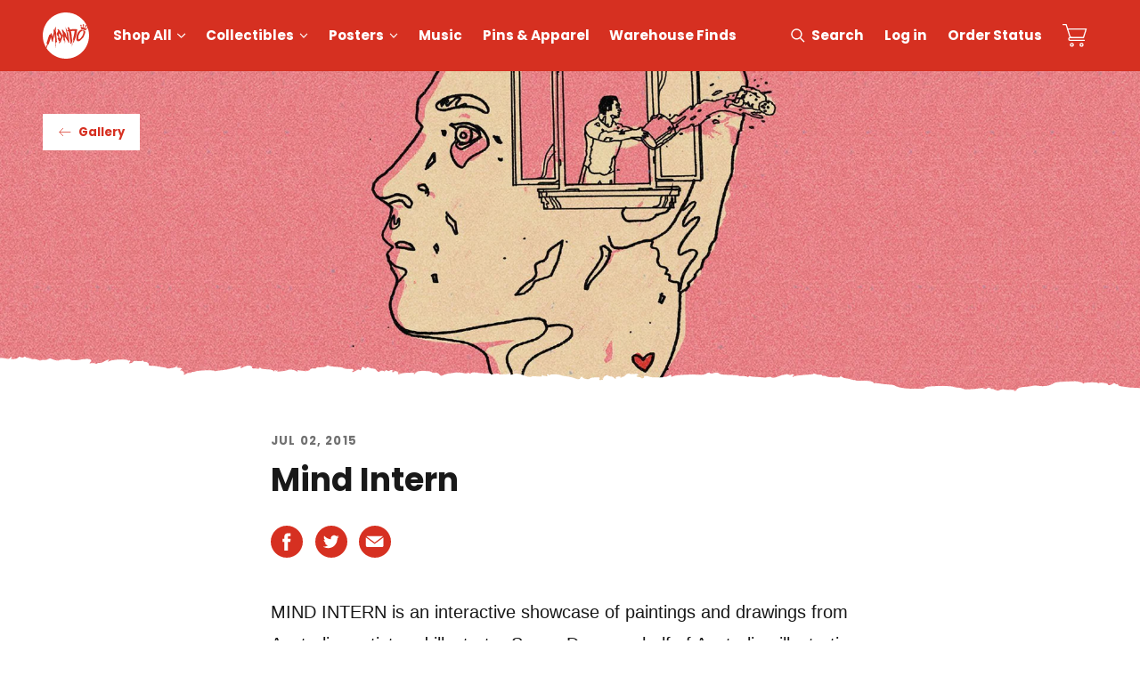

--- FILE ---
content_type: text/html; charset=utf-8
request_url: https://mondoshop.com/blogs/gallery/45653059-mind-intern
body_size: 68544
content:
<!DOCTYPE html>
<html lang="en" id="mondo-store">
  <head>
    <script type="3b529c656db19dfe0f28148c-text/javascript">
      var _iub = _iub || [];
      _iub.csConfiguration = {"askConsentAtCookiePolicyUpdate":true,"ccpaAcknowledgeOnDisplay":true,"consentOnContinuedBrowsing":false,"countryDetection":true,"enableCcpa":true,"gdprAppliesGlobally":false,"invalidateConsentWithoutLog":true,"lang":"en","perPurposeConsent":true,"siteId":2570310,"whitelabel":false,"cookiePolicyId":66883481, "banner":{ "acceptButtonCaptionColor":"#FFFFFF","acceptButtonColor":"#0073CE","acceptButtonDisplay":true,"backgroundColor":"#FFFFFF","closeButtonRejects":true,"customizeButtonCaptionColor":"#4D4D4D","customizeButtonColor":"#DADADA","customizeButtonDisplay":true,"explicitWithdrawal":true,"listPurposes":true,"position":"float-bottom-center","rejectButtonCaptionColor":"#FFFFFF","rejectButtonColor":"#0073CE","rejectButtonDisplay":true,"textColor":"#000000" }};
    </script>
    <script type="3b529c656db19dfe0f28148c-text/javascript" src="//cdn.iubenda.com/cs/ccpa/stub.js"></script>
    <script type="3b529c656db19dfe0f28148c-text/javascript" src="//cdn.iubenda.com/cs/iubenda_cs.js" charset="UTF-8" async></script>

    <link rel="dns-prefetch" href="https://www.googletagmanager.com/">
    <link rel="dns-prefetch" href="//fonts.googleapis.com">
    <link rel="dns-prefetch" href="https://bat.bing.com/">
    <link rel="dns-prefetch" href="https://s.pinimg.com/">
    <link rel="dns-prefetch" href="https://connect.facebook.com/">
    <link rel="dns-prefetch" href="https://www.google-analytics.com/">
    <link rel="dns-prefetch" href="https://analytics.tiktok.com/">
    <link rel="dns-prefetch" href="https://static-tracking.klaviyo.com/">
    <link rel="dns-prefetch" href="https://static.klaviyo.com/">
    <link rel="dns-prefetch" href="https://googleads.g.doubleclick.net/">

    
    
    
    
    


<script type="3b529c656db19dfe0f28148c-text/javascript">
  dataLayer = [{
    'pageType': 'page',
    'productId': '',
    'productType': ''
  }];
</script>

      <script type="3b529c656db19dfe0f28148c-text/javascript">(function(w,d,s,l,i){w[l]=w[l]||[];w[l].push({'gtm.start':new Date().getTime(),event:'gtm.js'});var f=d.getElementsByTagName(s)[0],j=d.createElement(s),dl=l!='dataLayer'?'&l='+l:'';j.async=true;j.src='https://www.googletagmanager.com/gtm.js?id='+i+dl;f.parentNode.insertBefore(j,f);})(window,document,'script','dataLayer','GTM-TTSQHK');</script><meta charset="utf-8">
    <meta http-equiv="x-ua-compatible" content="ie=edge">
    <meta name="viewport" content="width=device-width,initial-scale=1">
    <link rel="preconnect" href="https://fonts.gstatic.com/" crossorigin>
    
    <style>
      @font-face{font-family:'Poppins';font-style:italic;font-weight:400;src:url(https://fonts.gstatic.com/s/poppins/v20/pxiGyp8kv8JHgFVrJJLucXtAOvWDSHFF.woff2) format("woff2");unicode-range:U+0900-097F,U+1CD0-1CF6,U+1CF8-1CF9,U+200C-200D,U+20A8,U+20B9,U+25CC,U+A830-A839,U+A8E0-A8FB}@font-face{font-family:'Poppins';font-style:italic;font-weight:400;src:url(https://fonts.gstatic.com/s/poppins/v20/pxiGyp8kv8JHgFVrJJLufntAOvWDSHFF.woff2) format("woff2");unicode-range:U+0100-024F,U+0259,U+1E00-1EFF,U+2020,U+20A0-20AB,U+20AD-20CF,U+2113,U+2C60-2C7F,U+A720-A7FF}@font-face{font-family:'Poppins';font-style:italic;font-weight:400;src:url(https://fonts.gstatic.com/s/poppins/v20/pxiGyp8kv8JHgFVrJJLucHtAOvWDSA.woff2) format("woff2");unicode-range:U+0000-00FF,U+0131,U+0152-0153,U+02BB-02BC,U+02C6,U+02DA,U+02DC,U+2000-206F,U+2074,U+20AC,U+2122,U+2191,U+2193,U+2212,U+2215,U+FEFF,U+FFFD}@font-face{font-family:'Poppins';font-style:normal;font-weight:400;src:url(https://fonts.gstatic.com/s/poppins/v20/pxiEyp8kv8JHgFVrJJbecnFHGPezSQ.woff2) format("woff2");unicode-range:U+0900-097F,U+1CD0-1CF6,U+1CF8-1CF9,U+200C-200D,U+20A8,U+20B9,U+25CC,U+A830-A839,U+A8E0-A8FB}@font-face{font-family:'Poppins';font-style:normal;font-weight:400;src:url(https://fonts.gstatic.com/s/poppins/v20/pxiEyp8kv8JHgFVrJJnecnFHGPezSQ.woff2) format("woff2");unicode-range:U+0100-024F,U+0259,U+1E00-1EFF,U+2020,U+20A0-20AB,U+20AD-20CF,U+2113,U+2C60-2C7F,U+A720-A7FF}@font-face{font-family:'Poppins';font-style:normal;font-weight:400;src:url(https://fonts.gstatic.com/s/poppins/v20/pxiEyp8kv8JHgFVrJJfecnFHGPc.woff2) format("woff2");unicode-range:U+0000-00FF,U+0131,U+0152-0153,U+02BB-02BC,U+02C6,U+02DA,U+02DC,U+2000-206F,U+2074,U+20AC,U+2122,U+2191,U+2193,U+2212,U+2215,U+FEFF,U+FFFD}@font-face{font-family:'Poppins';font-style:normal;font-weight:700;src:url(https://fonts.gstatic.com/s/poppins/v20/pxiByp8kv8JHgFVrLCz7Z11lFd2JQEl8qw.woff2) format("woff2");unicode-range:U+0900-097F,U+1CD0-1CF6,U+1CF8-1CF9,U+200C-200D,U+20A8,U+20B9,U+25CC,U+A830-A839,U+A8E0-A8FB}@font-face{font-family:'Poppins';font-style:normal;font-weight:700;src:url(https://fonts.gstatic.com/s/poppins/v20/pxiByp8kv8JHgFVrLCz7Z1JlFd2JQEl8qw.woff2) format("woff2");unicode-range:U+0100-024F,U+0259,U+1E00-1EFF,U+2020,U+20A0-20AB,U+20AD-20CF,U+2113,U+2C60-2C7F,U+A720-A7FF}@font-face{font-family:'Poppins';font-style:normal;font-weight:700;src:url(https://fonts.gstatic.com/s/poppins/v20/pxiByp8kv8JHgFVrLCz7Z1xlFd2JQEk.woff2) format("woff2");unicode-range:U+0000-00FF,U+0131,U+0152-0153,U+02BB-02BC,U+02C6,U+02DA,U+02DC,U+2000-206F,U+2074,U+20AC,U+2122,U+2191,U+2193,U+2212,U+2215,U+FEFF,U+FFFD}
    </style>
    <link rel="preconnect" href="//services.mybcapps.com" crossorigin>
    <link rel="preconnect" href="https://pro.ip-api.com" crossorigin>
    <link rel="canonical" href="https://mondoshop.com/blogs/gallery/45653059-mind-intern">
    
<link rel="apple-touch-icon" sizes="180x180" href="//mondoshop.com/cdn/shop/t/6/assets/apple-touch-icon.png?v=86620864521742690811647370655">
<link rel="icon" type="image/png" sizes="32x32" href="//mondoshop.com/cdn/shop/t/6/assets/favicon-32x32.png?v=16010274957298371961647370652">
<link rel="icon" type="image/png" sizes="16x16" href="//mondoshop.com/cdn/shop/t/6/assets/favicon-16x16.png?v=34544235091214328911647370653">
<link rel="manifest" href="//mondoshop.com/cdn/shop/t/6/assets/site.webmanifest?v=176231593509907495631581556543">
<link rel="mask-icon" href="//mondoshop.com/cdn/shop/t/6/assets/safari-pinned-tab.svg?v=59308458016992512751647370644" color="#d63021">
<link rel="shortcut icon" href="//mondoshop.com/cdn/shop/t/6/assets/favicon.ico?v=6136116824895100241581556537">
<meta name="apple-mobile-web-app-title" content="Mondo">
<meta name="application-name" content="Mondo">
<meta name="msapplication-TileColor" content="#d63021">
<meta name="msapplication-config" content="//mondoshop.com/cdn/shop/t/6/assets/browserconfig.xml?v=32504744034852801341696006896">
<meta name="theme-color" content="#d63021">

<title>Mind Intern &ndash; Mondo</title>
    





  
  
  

<meta name="description" content="MIND INTERN is an interactive showcase of paintings and drawings from Australian artist and illustrator Sonny Day, one half of Australian illustration duo webuyyourkids.The show centers around the idea of anxiety, and what would happen if it were possible to delegate all the stress and worry in your life to an intern s" />
<meta property="og:url" content="https://mondoshop.com/blogs/gallery/45653059-mind-intern">
<meta property="og:site_name" content="Mondo">
<meta property="og:type" content="article">
<meta property="og:title" content="Mind Intern">
<meta property="og:description" content="MIND INTERN is an interactive showcase of paintings and drawings from Australian artist and illustrator Sonny Day, one half of Australian illustration duo webuyyourkids.The show centers around the idea of anxiety, and what would happen if it were possible to delegate all the stress and worry in your life to an intern s">
<meta property="og:image" content="http://mondoshop.com/cdn/shop/articles/Mind-Intern_gallery.jpg?v=1581592061">
<meta property="og:image:secure_url" content="https://mondoshop.com/cdn/shop/articles/Mind-Intern_gallery.jpg?v=1581592061">
<meta name="facebook-domain-verification" content="qhpxm89b1ueagh31axhtl0z9bvj96t" />


<meta name="twitter:title" content="Mind Intern">
<meta name="twitter:description" content="MIND INTERN is an interactive showcase of paintings and drawings from Australian artist and illustrator Sonny Day, one half of Australian illustration duo webuyyourkids.The show centers around the idea of anxiety, and what would happen if it were possible to delegate all the stress and worry in your life to an intern s">
<meta name="twitter:card" content="summary_large_image">
<meta name="twitter:image" content="https://mondoshop.com/cdn/shop/articles/Mind-Intern_gallery.jpg?v=1581592061">
<meta name="twitter:image:width" content="480">
<meta name="twitter:image:height" content="480">

<script type="3b529c656db19dfe0f28148c-text/javascript">
      window.addEventListener("DOMContentLoaded", () => {
        document.body.classList.add("js-loading");
      });
      window.addEventListener("load", () => {
        document.body.classList.remove("js-loading");
        document.body.classList.add("js-loaded");
      });
    </script>
    <link href="//mondoshop.com/cdn/shop/t/6/assets/index.css?v=77968731118514597001708964477" rel="stylesheet" type="text/css" media="all" />
    <script type="3b529c656db19dfe0f28148c-text/javascript">
  window.bcSfFilterMainConfig = {
    shop: {
      name: "Mondo",
      url: "https://mondoshop.com/",
      domain: "mondo-30.myshopify.com",
      currency: "USD",
      money_format: '&#36;{{amount}}'
    },
    general: {
      file_url: "//mondoshop.com/cdn/shop/files/?v=36506",
      asset_url: "//mondoshop.com/cdn/shop/t/6/assets/bc-sf-filter.js?v=67258281432967930891605586257",
      collection_id: 0,
      collection_handle: "",
      
      collection_tags: null,
      current_tags: null,
      default_sort_by: "",
      swatch_extension: "png",
      no_image_url: "//mondoshop.com/cdn/shop/t/6/assets/mondo-no-image.jpg?v=180403583481523309381675096840",
      search_term: "",
      template: "article",
      
      currencies: ["USD"],
      current_currency:"USD",
      isInitFilter:null},
    label: {
      from_price: "From {{ price }}",
      byline_posters: "Artwork by",
      byline_vinyl: "Music by",
      byline_default: "By",
      sold_out: "Sold Out",
      preorder: "Pre-Order",
      timed_edition: "Timed Edition",
      limited_edition: "Limited Edition",
      mondo_exclusive: "Exclusive",
      add_to_cart: "Add to Cart",
      select_option: "Select Option",
      coming_soon: "Coming Soon"
    }
  };
</script>

    <script type="3b529c656db19dfe0f28148c-text/javascript">window.performance && window.performance.mark && window.performance.mark('shopify.content_for_header.start');</script><meta name="google-site-verification" content="6gJOaxUAuompHLjmjktFNx5AjBqBIrdK5mExIi8P8_c">
<meta name="google-site-verification" content="55JO2atKqDzZFv64W7k3WoTnv-JtiTpTFyyv3TZGFkc">
<meta name="google-site-verification" content="ZQjmniIUdDpbPEGVINe9t3oTPJ0kn4gyx8_cUoQk_RU">
<meta id="shopify-digital-wallet" name="shopify-digital-wallet" content="/5582081/digital_wallets/dialog">
<meta name="shopify-checkout-api-token" content="b859f8599f173a8df53ebde2bb89828a">
<meta id="in-context-paypal-metadata" data-shop-id="5582081" data-venmo-supported="false" data-environment="production" data-locale="en_US" data-paypal-v4="true" data-currency="USD">
<link rel="alternate" type="application/atom+xml" title="Feed" href="/blogs/gallery.atom" />
<script async="async" src="/checkouts/internal/preloads.js?locale=en-US" type="3b529c656db19dfe0f28148c-text/javascript"></script>
<link rel="preconnect" href="https://shop.app" crossorigin="anonymous">
<script async="async" src="https://shop.app/checkouts/internal/preloads.js?locale=en-US&shop_id=5582081" crossorigin="anonymous" type="3b529c656db19dfe0f28148c-text/javascript"></script>
<script id="shopify-features" type="application/json">{"accessToken":"b859f8599f173a8df53ebde2bb89828a","betas":["rich-media-storefront-analytics"],"domain":"mondoshop.com","predictiveSearch":true,"shopId":5582081,"locale":"en"}</script>
<script type="3b529c656db19dfe0f28148c-text/javascript">var Shopify = Shopify || {};
Shopify.shop = "mondo-30.myshopify.com";
Shopify.locale = "en";
Shopify.currency = {"active":"USD","rate":"1.0"};
Shopify.country = "US";
Shopify.theme = {"name":"MondoShop","id":80642179165,"schema_name":"Mondo","schema_version":"1.0.0","theme_store_id":null,"role":"main"};
Shopify.theme.handle = "null";
Shopify.theme.style = {"id":null,"handle":null};
Shopify.cdnHost = "mondoshop.com/cdn";
Shopify.routes = Shopify.routes || {};
Shopify.routes.root = "/";</script>
<script type="3b529c656db19dfe0f28148c-module">!function(o){(o.Shopify=o.Shopify||{}).modules=!0}(window);</script>
<script type="3b529c656db19dfe0f28148c-text/javascript">!function(o){function n(){var o=[];function n(){o.push(Array.prototype.slice.apply(arguments))}return n.q=o,n}var t=o.Shopify=o.Shopify||{};t.loadFeatures=n(),t.autoloadFeatures=n()}(window);</script>
<script type="3b529c656db19dfe0f28148c-text/javascript">
  window.ShopifyPay = window.ShopifyPay || {};
  window.ShopifyPay.apiHost = "shop.app\/pay";
  window.ShopifyPay.redirectState = null;
</script>
<script id="shop-js-analytics" type="application/json">{"pageType":"article"}</script>
<script defer="defer" async type="3b529c656db19dfe0f28148c-module" src="//mondoshop.com/cdn/shopifycloud/shop-js/modules/v2/client.init-shop-cart-sync_BdyHc3Nr.en.esm.js"></script>
<script defer="defer" async type="3b529c656db19dfe0f28148c-module" src="//mondoshop.com/cdn/shopifycloud/shop-js/modules/v2/chunk.common_Daul8nwZ.esm.js"></script>
<script type="3b529c656db19dfe0f28148c-module">
  await import("//mondoshop.com/cdn/shopifycloud/shop-js/modules/v2/client.init-shop-cart-sync_BdyHc3Nr.en.esm.js");
await import("//mondoshop.com/cdn/shopifycloud/shop-js/modules/v2/chunk.common_Daul8nwZ.esm.js");

  window.Shopify.SignInWithShop?.initShopCartSync?.({"fedCMEnabled":true,"windoidEnabled":true});

</script>
<script type="3b529c656db19dfe0f28148c-text/javascript">
  window.Shopify = window.Shopify || {};
  if (!window.Shopify.featureAssets) window.Shopify.featureAssets = {};
  window.Shopify.featureAssets['shop-js'] = {"shop-cart-sync":["modules/v2/client.shop-cart-sync_QYOiDySF.en.esm.js","modules/v2/chunk.common_Daul8nwZ.esm.js"],"init-fed-cm":["modules/v2/client.init-fed-cm_DchLp9rc.en.esm.js","modules/v2/chunk.common_Daul8nwZ.esm.js"],"shop-button":["modules/v2/client.shop-button_OV7bAJc5.en.esm.js","modules/v2/chunk.common_Daul8nwZ.esm.js"],"init-windoid":["modules/v2/client.init-windoid_DwxFKQ8e.en.esm.js","modules/v2/chunk.common_Daul8nwZ.esm.js"],"shop-cash-offers":["modules/v2/client.shop-cash-offers_DWtL6Bq3.en.esm.js","modules/v2/chunk.common_Daul8nwZ.esm.js","modules/v2/chunk.modal_CQq8HTM6.esm.js"],"shop-toast-manager":["modules/v2/client.shop-toast-manager_CX9r1SjA.en.esm.js","modules/v2/chunk.common_Daul8nwZ.esm.js"],"init-shop-email-lookup-coordinator":["modules/v2/client.init-shop-email-lookup-coordinator_UhKnw74l.en.esm.js","modules/v2/chunk.common_Daul8nwZ.esm.js"],"pay-button":["modules/v2/client.pay-button_DzxNnLDY.en.esm.js","modules/v2/chunk.common_Daul8nwZ.esm.js"],"avatar":["modules/v2/client.avatar_BTnouDA3.en.esm.js"],"init-shop-cart-sync":["modules/v2/client.init-shop-cart-sync_BdyHc3Nr.en.esm.js","modules/v2/chunk.common_Daul8nwZ.esm.js"],"shop-login-button":["modules/v2/client.shop-login-button_D8B466_1.en.esm.js","modules/v2/chunk.common_Daul8nwZ.esm.js","modules/v2/chunk.modal_CQq8HTM6.esm.js"],"init-customer-accounts-sign-up":["modules/v2/client.init-customer-accounts-sign-up_C8fpPm4i.en.esm.js","modules/v2/client.shop-login-button_D8B466_1.en.esm.js","modules/v2/chunk.common_Daul8nwZ.esm.js","modules/v2/chunk.modal_CQq8HTM6.esm.js"],"init-shop-for-new-customer-accounts":["modules/v2/client.init-shop-for-new-customer-accounts_CVTO0Ztu.en.esm.js","modules/v2/client.shop-login-button_D8B466_1.en.esm.js","modules/v2/chunk.common_Daul8nwZ.esm.js","modules/v2/chunk.modal_CQq8HTM6.esm.js"],"init-customer-accounts":["modules/v2/client.init-customer-accounts_dRgKMfrE.en.esm.js","modules/v2/client.shop-login-button_D8B466_1.en.esm.js","modules/v2/chunk.common_Daul8nwZ.esm.js","modules/v2/chunk.modal_CQq8HTM6.esm.js"],"shop-follow-button":["modules/v2/client.shop-follow-button_CkZpjEct.en.esm.js","modules/v2/chunk.common_Daul8nwZ.esm.js","modules/v2/chunk.modal_CQq8HTM6.esm.js"],"lead-capture":["modules/v2/client.lead-capture_BntHBhfp.en.esm.js","modules/v2/chunk.common_Daul8nwZ.esm.js","modules/v2/chunk.modal_CQq8HTM6.esm.js"],"checkout-modal":["modules/v2/client.checkout-modal_CfxcYbTm.en.esm.js","modules/v2/chunk.common_Daul8nwZ.esm.js","modules/v2/chunk.modal_CQq8HTM6.esm.js"],"shop-login":["modules/v2/client.shop-login_Da4GZ2H6.en.esm.js","modules/v2/chunk.common_Daul8nwZ.esm.js","modules/v2/chunk.modal_CQq8HTM6.esm.js"],"payment-terms":["modules/v2/client.payment-terms_MV4M3zvL.en.esm.js","modules/v2/chunk.common_Daul8nwZ.esm.js","modules/v2/chunk.modal_CQq8HTM6.esm.js"]};
</script>
<script type="3b529c656db19dfe0f28148c-text/javascript">(function() {
  var isLoaded = false;
  function asyncLoad() {
    if (isLoaded) return;
    isLoaded = true;
    var urls = ["https:\/\/formbuilder.hulkapps.com\/skeletopapp.js?shop=mondo-30.myshopify.com","https:\/\/live.bb.eight-cdn.com\/script.js?shop=mondo-30.myshopify.com","\/\/backinstock.useamp.com\/widget\/10072_1767153739.js?category=bis\u0026v=6\u0026shop=mondo-30.myshopify.com"];
    for (var i = 0; i < urls.length; i++) {
      var s = document.createElement('script');
      s.type = 'text/javascript';
      s.async = true;
      s.src = urls[i];
      var x = document.getElementsByTagName('script')[0];
      x.parentNode.insertBefore(s, x);
    }
  };
  if(window.attachEvent) {
    window.attachEvent('onload', asyncLoad);
  } else {
    window.addEventListener('load', asyncLoad, false);
  }
})();</script>
<script id="__st" type="3b529c656db19dfe0f28148c-text/javascript">var __st={"a":5582081,"offset":-21600,"reqid":"261dc9a1-4a5d-4747-bd46-af56df5d2e3d-1768981214","pageurl":"mondoshop.com\/blogs\/gallery\/45653059-mind-intern","s":"articles-45653059","u":"fb6773c4df7c","p":"article","rtyp":"article","rid":45653059};</script>
<script type="3b529c656db19dfe0f28148c-text/javascript">window.ShopifyPaypalV4VisibilityTracking = true;</script>
<script id="captcha-bootstrap" type="3b529c656db19dfe0f28148c-text/javascript">!function(){'use strict';const t='contact',e='account',n='new_comment',o=[[t,t],['blogs',n],['comments',n],[t,'customer']],c=[[e,'customer_login'],[e,'guest_login'],[e,'recover_customer_password'],[e,'create_customer']],r=t=>t.map((([t,e])=>`form[action*='/${t}']:not([data-nocaptcha='true']) input[name='form_type'][value='${e}']`)).join(','),a=t=>()=>t?[...document.querySelectorAll(t)].map((t=>t.form)):[];function s(){const t=[...o],e=r(t);return a(e)}const i='password',u='form_key',d=['recaptcha-v3-token','g-recaptcha-response','h-captcha-response',i],f=()=>{try{return window.sessionStorage}catch{return}},m='__shopify_v',_=t=>t.elements[u];function p(t,e,n=!1){try{const o=window.sessionStorage,c=JSON.parse(o.getItem(e)),{data:r}=function(t){const{data:e,action:n}=t;return t[m]||n?{data:e,action:n}:{data:t,action:n}}(c);for(const[e,n]of Object.entries(r))t.elements[e]&&(t.elements[e].value=n);n&&o.removeItem(e)}catch(o){console.error('form repopulation failed',{error:o})}}const l='form_type',E='cptcha';function T(t){t.dataset[E]=!0}const w=window,h=w.document,L='Shopify',v='ce_forms',y='captcha';let A=!1;((t,e)=>{const n=(g='f06e6c50-85a8-45c8-87d0-21a2b65856fe',I='https://cdn.shopify.com/shopifycloud/storefront-forms-hcaptcha/ce_storefront_forms_captcha_hcaptcha.v1.5.2.iife.js',D={infoText:'Protected by hCaptcha',privacyText:'Privacy',termsText:'Terms'},(t,e,n)=>{const o=w[L][v],c=o.bindForm;if(c)return c(t,g,e,D).then(n);var r;o.q.push([[t,g,e,D],n]),r=I,A||(h.body.append(Object.assign(h.createElement('script'),{id:'captcha-provider',async:!0,src:r})),A=!0)});var g,I,D;w[L]=w[L]||{},w[L][v]=w[L][v]||{},w[L][v].q=[],w[L][y]=w[L][y]||{},w[L][y].protect=function(t,e){n(t,void 0,e),T(t)},Object.freeze(w[L][y]),function(t,e,n,w,h,L){const[v,y,A,g]=function(t,e,n){const i=e?o:[],u=t?c:[],d=[...i,...u],f=r(d),m=r(i),_=r(d.filter((([t,e])=>n.includes(e))));return[a(f),a(m),a(_),s()]}(w,h,L),I=t=>{const e=t.target;return e instanceof HTMLFormElement?e:e&&e.form},D=t=>v().includes(t);t.addEventListener('submit',(t=>{const e=I(t);if(!e)return;const n=D(e)&&!e.dataset.hcaptchaBound&&!e.dataset.recaptchaBound,o=_(e),c=g().includes(e)&&(!o||!o.value);(n||c)&&t.preventDefault(),c&&!n&&(function(t){try{if(!f())return;!function(t){const e=f();if(!e)return;const n=_(t);if(!n)return;const o=n.value;o&&e.removeItem(o)}(t);const e=Array.from(Array(32),(()=>Math.random().toString(36)[2])).join('');!function(t,e){_(t)||t.append(Object.assign(document.createElement('input'),{type:'hidden',name:u})),t.elements[u].value=e}(t,e),function(t,e){const n=f();if(!n)return;const o=[...t.querySelectorAll(`input[type='${i}']`)].map((({name:t})=>t)),c=[...d,...o],r={};for(const[a,s]of new FormData(t).entries())c.includes(a)||(r[a]=s);n.setItem(e,JSON.stringify({[m]:1,action:t.action,data:r}))}(t,e)}catch(e){console.error('failed to persist form',e)}}(e),e.submit())}));const S=(t,e)=>{t&&!t.dataset[E]&&(n(t,e.some((e=>e===t))),T(t))};for(const o of['focusin','change'])t.addEventListener(o,(t=>{const e=I(t);D(e)&&S(e,y())}));const B=e.get('form_key'),M=e.get(l),P=B&&M;t.addEventListener('DOMContentLoaded',(()=>{const t=y();if(P)for(const e of t)e.elements[l].value===M&&p(e,B);[...new Set([...A(),...v().filter((t=>'true'===t.dataset.shopifyCaptcha))])].forEach((e=>S(e,t)))}))}(h,new URLSearchParams(w.location.search),n,t,e,['guest_login'])})(!0,!0)}();</script>
<script integrity="sha256-4kQ18oKyAcykRKYeNunJcIwy7WH5gtpwJnB7kiuLZ1E=" data-source-attribution="shopify.loadfeatures" defer="defer" src="//mondoshop.com/cdn/shopifycloud/storefront/assets/storefront/load_feature-a0a9edcb.js" crossorigin="anonymous" type="3b529c656db19dfe0f28148c-text/javascript"></script>
<script crossorigin="anonymous" defer="defer" src="//mondoshop.com/cdn/shopifycloud/storefront/assets/shopify_pay/storefront-65b4c6d7.js?v=20250812" type="3b529c656db19dfe0f28148c-text/javascript"></script>
<script data-source-attribution="shopify.dynamic_checkout.dynamic.init" type="3b529c656db19dfe0f28148c-text/javascript">var Shopify=Shopify||{};Shopify.PaymentButton=Shopify.PaymentButton||{isStorefrontPortableWallets:!0,init:function(){window.Shopify.PaymentButton.init=function(){};var t=document.createElement("script");t.src="https://mondoshop.com/cdn/shopifycloud/portable-wallets/latest/portable-wallets.en.js",t.type="module",document.head.appendChild(t)}};
</script>
<script data-source-attribution="shopify.dynamic_checkout.buyer_consent" type="3b529c656db19dfe0f28148c-text/javascript">
  function portableWalletsHideBuyerConsent(e){var t=document.getElementById("shopify-buyer-consent"),n=document.getElementById("shopify-subscription-policy-button");t&&n&&(t.classList.add("hidden"),t.setAttribute("aria-hidden","true"),n.removeEventListener("click",e))}function portableWalletsShowBuyerConsent(e){var t=document.getElementById("shopify-buyer-consent"),n=document.getElementById("shopify-subscription-policy-button");t&&n&&(t.classList.remove("hidden"),t.removeAttribute("aria-hidden"),n.addEventListener("click",e))}window.Shopify?.PaymentButton&&(window.Shopify.PaymentButton.hideBuyerConsent=portableWalletsHideBuyerConsent,window.Shopify.PaymentButton.showBuyerConsent=portableWalletsShowBuyerConsent);
</script>
<script data-source-attribution="shopify.dynamic_checkout.cart.bootstrap" type="3b529c656db19dfe0f28148c-text/javascript">document.addEventListener("DOMContentLoaded",(function(){function t(){return document.querySelector("shopify-accelerated-checkout-cart, shopify-accelerated-checkout")}if(t())Shopify.PaymentButton.init();else{new MutationObserver((function(e,n){t()&&(Shopify.PaymentButton.init(),n.disconnect())})).observe(document.body,{childList:!0,subtree:!0})}}));
</script>
<link id="shopify-accelerated-checkout-styles" rel="stylesheet" media="screen" href="https://mondoshop.com/cdn/shopifycloud/portable-wallets/latest/accelerated-checkout-backwards-compat.css" crossorigin="anonymous">
<style id="shopify-accelerated-checkout-cart">
        #shopify-buyer-consent {
  margin-top: 1em;
  display: inline-block;
  width: 100%;
}

#shopify-buyer-consent.hidden {
  display: none;
}

#shopify-subscription-policy-button {
  background: none;
  border: none;
  padding: 0;
  text-decoration: underline;
  font-size: inherit;
  cursor: pointer;
}

#shopify-subscription-policy-button::before {
  box-shadow: none;
}

      </style>

<script type="3b529c656db19dfe0f28148c-text/javascript">window.performance && window.performance.mark && window.performance.mark('shopify.content_for_header.end');</script>

    	



<script src="https://snapui.searchspring.io/rtkwd1/bundle.js" id="searchspring-context" defer type="3b529c656db19dfe0f28148c-text/javascript">
	
		template = "article";
	
	format = "${{amount}}";

</script>

    
  <!-- BEGIN app block: shopify://apps/klaviyo-email-marketing-sms/blocks/klaviyo-onsite-embed/2632fe16-c075-4321-a88b-50b567f42507 -->












  <script async src="https://static.klaviyo.com/onsite/js/xQnp3S/klaviyo.js?company_id=xQnp3S" type="3b529c656db19dfe0f28148c-text/javascript"></script>
  <script type="3b529c656db19dfe0f28148c-text/javascript">!function(){if(!window.klaviyo){window._klOnsite=window._klOnsite||[];try{window.klaviyo=new Proxy({},{get:function(n,i){return"push"===i?function(){var n;(n=window._klOnsite).push.apply(n,arguments)}:function(){for(var n=arguments.length,o=new Array(n),w=0;w<n;w++)o[w]=arguments[w];var t="function"==typeof o[o.length-1]?o.pop():void 0,e=new Promise((function(n){window._klOnsite.push([i].concat(o,[function(i){t&&t(i),n(i)}]))}));return e}}})}catch(n){window.klaviyo=window.klaviyo||[],window.klaviyo.push=function(){var n;(n=window._klOnsite).push.apply(n,arguments)}}}}();</script>

  




  <script type="3b529c656db19dfe0f28148c-text/javascript">
    window.klaviyoReviewsProductDesignMode = false
  </script>







<!-- END app block --><!-- BEGIN app block: shopify://apps/minmaxify-order-limits/blocks/app-embed-block/3acfba32-89f3-4377-ae20-cbb9abc48475 -->

<!-- END app block --><link href="https://monorail-edge.shopifysvc.com" rel="dns-prefetch">
<script type="3b529c656db19dfe0f28148c-text/javascript">(function(){if ("sendBeacon" in navigator && "performance" in window) {try {var session_token_from_headers = performance.getEntriesByType('navigation')[0].serverTiming.find(x => x.name == '_s').description;} catch {var session_token_from_headers = undefined;}var session_cookie_matches = document.cookie.match(/_shopify_s=([^;]*)/);var session_token_from_cookie = session_cookie_matches && session_cookie_matches.length === 2 ? session_cookie_matches[1] : "";var session_token = session_token_from_headers || session_token_from_cookie || "";function handle_abandonment_event(e) {var entries = performance.getEntries().filter(function(entry) {return /monorail-edge.shopifysvc.com/.test(entry.name);});if (!window.abandonment_tracked && entries.length === 0) {window.abandonment_tracked = true;var currentMs = Date.now();var navigation_start = performance.timing.navigationStart;var payload = {shop_id: 5582081,url: window.location.href,navigation_start,duration: currentMs - navigation_start,session_token,page_type: "article"};window.navigator.sendBeacon("https://monorail-edge.shopifysvc.com/v1/produce", JSON.stringify({schema_id: "online_store_buyer_site_abandonment/1.1",payload: payload,metadata: {event_created_at_ms: currentMs,event_sent_at_ms: currentMs}}));}}window.addEventListener('pagehide', handle_abandonment_event);}}());</script>
<script id="web-pixels-manager-setup" type="3b529c656db19dfe0f28148c-text/javascript">(function e(e,d,r,n,o){if(void 0===o&&(o={}),!Boolean(null===(a=null===(i=window.Shopify)||void 0===i?void 0:i.analytics)||void 0===a?void 0:a.replayQueue)){var i,a;window.Shopify=window.Shopify||{};var t=window.Shopify;t.analytics=t.analytics||{};var s=t.analytics;s.replayQueue=[],s.publish=function(e,d,r){return s.replayQueue.push([e,d,r]),!0};try{self.performance.mark("wpm:start")}catch(e){}var l=function(){var e={modern:/Edge?\/(1{2}[4-9]|1[2-9]\d|[2-9]\d{2}|\d{4,})\.\d+(\.\d+|)|Firefox\/(1{2}[4-9]|1[2-9]\d|[2-9]\d{2}|\d{4,})\.\d+(\.\d+|)|Chrom(ium|e)\/(9{2}|\d{3,})\.\d+(\.\d+|)|(Maci|X1{2}).+ Version\/(15\.\d+|(1[6-9]|[2-9]\d|\d{3,})\.\d+)([,.]\d+|)( \(\w+\)|)( Mobile\/\w+|) Safari\/|Chrome.+OPR\/(9{2}|\d{3,})\.\d+\.\d+|(CPU[ +]OS|iPhone[ +]OS|CPU[ +]iPhone|CPU IPhone OS|CPU iPad OS)[ +]+(15[._]\d+|(1[6-9]|[2-9]\d|\d{3,})[._]\d+)([._]\d+|)|Android:?[ /-](13[3-9]|1[4-9]\d|[2-9]\d{2}|\d{4,})(\.\d+|)(\.\d+|)|Android.+Firefox\/(13[5-9]|1[4-9]\d|[2-9]\d{2}|\d{4,})\.\d+(\.\d+|)|Android.+Chrom(ium|e)\/(13[3-9]|1[4-9]\d|[2-9]\d{2}|\d{4,})\.\d+(\.\d+|)|SamsungBrowser\/([2-9]\d|\d{3,})\.\d+/,legacy:/Edge?\/(1[6-9]|[2-9]\d|\d{3,})\.\d+(\.\d+|)|Firefox\/(5[4-9]|[6-9]\d|\d{3,})\.\d+(\.\d+|)|Chrom(ium|e)\/(5[1-9]|[6-9]\d|\d{3,})\.\d+(\.\d+|)([\d.]+$|.*Safari\/(?![\d.]+ Edge\/[\d.]+$))|(Maci|X1{2}).+ Version\/(10\.\d+|(1[1-9]|[2-9]\d|\d{3,})\.\d+)([,.]\d+|)( \(\w+\)|)( Mobile\/\w+|) Safari\/|Chrome.+OPR\/(3[89]|[4-9]\d|\d{3,})\.\d+\.\d+|(CPU[ +]OS|iPhone[ +]OS|CPU[ +]iPhone|CPU IPhone OS|CPU iPad OS)[ +]+(10[._]\d+|(1[1-9]|[2-9]\d|\d{3,})[._]\d+)([._]\d+|)|Android:?[ /-](13[3-9]|1[4-9]\d|[2-9]\d{2}|\d{4,})(\.\d+|)(\.\d+|)|Mobile Safari.+OPR\/([89]\d|\d{3,})\.\d+\.\d+|Android.+Firefox\/(13[5-9]|1[4-9]\d|[2-9]\d{2}|\d{4,})\.\d+(\.\d+|)|Android.+Chrom(ium|e)\/(13[3-9]|1[4-9]\d|[2-9]\d{2}|\d{4,})\.\d+(\.\d+|)|Android.+(UC? ?Browser|UCWEB|U3)[ /]?(15\.([5-9]|\d{2,})|(1[6-9]|[2-9]\d|\d{3,})\.\d+)\.\d+|SamsungBrowser\/(5\.\d+|([6-9]|\d{2,})\.\d+)|Android.+MQ{2}Browser\/(14(\.(9|\d{2,})|)|(1[5-9]|[2-9]\d|\d{3,})(\.\d+|))(\.\d+|)|K[Aa][Ii]OS\/(3\.\d+|([4-9]|\d{2,})\.\d+)(\.\d+|)/},d=e.modern,r=e.legacy,n=navigator.userAgent;return n.match(d)?"modern":n.match(r)?"legacy":"unknown"}(),u="modern"===l?"modern":"legacy",c=(null!=n?n:{modern:"",legacy:""})[u],f=function(e){return[e.baseUrl,"/wpm","/b",e.hashVersion,"modern"===e.buildTarget?"m":"l",".js"].join("")}({baseUrl:d,hashVersion:r,buildTarget:u}),m=function(e){var d=e.version,r=e.bundleTarget,n=e.surface,o=e.pageUrl,i=e.monorailEndpoint;return{emit:function(e){var a=e.status,t=e.errorMsg,s=(new Date).getTime(),l=JSON.stringify({metadata:{event_sent_at_ms:s},events:[{schema_id:"web_pixels_manager_load/3.1",payload:{version:d,bundle_target:r,page_url:o,status:a,surface:n,error_msg:t},metadata:{event_created_at_ms:s}}]});if(!i)return console&&console.warn&&console.warn("[Web Pixels Manager] No Monorail endpoint provided, skipping logging."),!1;try{return self.navigator.sendBeacon.bind(self.navigator)(i,l)}catch(e){}var u=new XMLHttpRequest;try{return u.open("POST",i,!0),u.setRequestHeader("Content-Type","text/plain"),u.send(l),!0}catch(e){return console&&console.warn&&console.warn("[Web Pixels Manager] Got an unhandled error while logging to Monorail."),!1}}}}({version:r,bundleTarget:l,surface:e.surface,pageUrl:self.location.href,monorailEndpoint:e.monorailEndpoint});try{o.browserTarget=l,function(e){var d=e.src,r=e.async,n=void 0===r||r,o=e.onload,i=e.onerror,a=e.sri,t=e.scriptDataAttributes,s=void 0===t?{}:t,l=document.createElement("script"),u=document.querySelector("head"),c=document.querySelector("body");if(l.async=n,l.src=d,a&&(l.integrity=a,l.crossOrigin="anonymous"),s)for(var f in s)if(Object.prototype.hasOwnProperty.call(s,f))try{l.dataset[f]=s[f]}catch(e){}if(o&&l.addEventListener("load",o),i&&l.addEventListener("error",i),u)u.appendChild(l);else{if(!c)throw new Error("Did not find a head or body element to append the script");c.appendChild(l)}}({src:f,async:!0,onload:function(){if(!function(){var e,d;return Boolean(null===(d=null===(e=window.Shopify)||void 0===e?void 0:e.analytics)||void 0===d?void 0:d.initialized)}()){var d=window.webPixelsManager.init(e)||void 0;if(d){var r=window.Shopify.analytics;r.replayQueue.forEach((function(e){var r=e[0],n=e[1],o=e[2];d.publishCustomEvent(r,n,o)})),r.replayQueue=[],r.publish=d.publishCustomEvent,r.visitor=d.visitor,r.initialized=!0}}},onerror:function(){return m.emit({status:"failed",errorMsg:"".concat(f," has failed to load")})},sri:function(e){var d=/^sha384-[A-Za-z0-9+/=]+$/;return"string"==typeof e&&d.test(e)}(c)?c:"",scriptDataAttributes:o}),m.emit({status:"loading"})}catch(e){m.emit({status:"failed",errorMsg:(null==e?void 0:e.message)||"Unknown error"})}}})({shopId: 5582081,storefrontBaseUrl: "https://mondoshop.com",extensionsBaseUrl: "https://extensions.shopifycdn.com/cdn/shopifycloud/web-pixels-manager",monorailEndpoint: "https://monorail-edge.shopifysvc.com/unstable/produce_batch",surface: "storefront-renderer",enabledBetaFlags: ["2dca8a86"],webPixelsConfigList: [{"id":"1459028061","configuration":"{\"accountID\":\"xQnp3S\",\"webPixelConfig\":\"eyJlbmFibGVBZGRlZFRvQ2FydEV2ZW50cyI6IHRydWV9\"}","eventPayloadVersion":"v1","runtimeContext":"STRICT","scriptVersion":"524f6c1ee37bacdca7657a665bdca589","type":"APP","apiClientId":123074,"privacyPurposes":["ANALYTICS","MARKETING"],"dataSharingAdjustments":{"protectedCustomerApprovalScopes":["read_customer_address","read_customer_email","read_customer_name","read_customer_personal_data","read_customer_phone"]}},{"id":"935690333","configuration":"{\"eventMapping\":\"{\\\"conversion\\\":{\\\"page_viewed\\\":\\\"MWTEHbSdYk28fP9PcHnWi6\\\",\\\"product_viewed\\\":\\\"gxlySi7XJqde4xt8vnpZJf\\\",\\\"product_added_to_cart\\\":\\\"6Zf6GSiydKPVRy0xHif199\\\",\\\"checkout_started\\\":\\\"2D5kYq6sKOYNfWH2y4kSJA\\\",\\\"payment_info_submitted\\\":\\\"VH7lzdYxqzvzHHggyk9Y4d\\\",\\\"checkout_completed\\\":\\\"KhsKz34x1ticfBPObz0kxi\\\",\\\"search_submitted\\\":\\\"yleN9Xo6BpOcCBjHO679NG\\\",\\\"collection_viewed\\\":\\\"1ZeaDS0eqg1uvaSwRXKYDS\\\"},\\\"events\\\":{\\\"page_viewed\\\":\\\"qzJEh4twzpXiNVbBo9CrQ3\\\",\\\"product_viewed\\\":\\\"DW700SfCcJR4jCOVu9Vu8z\\\",\\\"product_added_to_cart\\\":\\\"9xJ4BxYo4yUcaKw437f6Qb\\\",\\\"checkout_started\\\":\\\"k2QBu56eL0LHaVIKUJ5YQ4\\\",\\\"payment_info_submitted\\\":\\\"KpKUXoyrpPlQj8fJKr3EsJ\\\",\\\"checkout_completed\\\":\\\"vg0tWvtJikNek2moonFdYd\\\",\\\"search_submitted\\\":\\\"NB17NzQTIl5uIiwFm424bR\\\",\\\"collection_viewed\\\":\\\"D5zjdyd3v2FHU1h1AP7GyT\\\"}}\",\"shopId\":\"gid:\/\/shopify\/Shop\/5582081\"}","eventPayloadVersion":"v1","runtimeContext":"STRICT","scriptVersion":"366b3a9010347d184560eaf557f14210","type":"APP","apiClientId":81768316929,"privacyPurposes":["SALE_OF_DATA"],"dataSharingAdjustments":{"protectedCustomerApprovalScopes":["read_customer_address","read_customer_email","read_customer_name","read_customer_personal_data","read_customer_phone"]}},{"id":"853672029","configuration":"{\"siteId\":\"rtkwd1\"}","eventPayloadVersion":"v1","runtimeContext":"STRICT","scriptVersion":"f88b08d400ce7352a836183c6cef69ee","type":"APP","apiClientId":12202,"privacyPurposes":["ANALYTICS","MARKETING","SALE_OF_DATA"],"dataSharingAdjustments":{"protectedCustomerApprovalScopes":["read_customer_email","read_customer_personal_data","read_customer_phone"]}},{"id":"148668509","configuration":"{\"pixel_id\":\"958048930918233\",\"pixel_type\":\"facebook_pixel\",\"metaapp_system_user_token\":\"-\"}","eventPayloadVersion":"v1","runtimeContext":"OPEN","scriptVersion":"ca16bc87fe92b6042fbaa3acc2fbdaa6","type":"APP","apiClientId":2329312,"privacyPurposes":["ANALYTICS","MARKETING","SALE_OF_DATA"],"dataSharingAdjustments":{"protectedCustomerApprovalScopes":["read_customer_address","read_customer_email","read_customer_name","read_customer_personal_data","read_customer_phone"]}},{"id":"64192605","eventPayloadVersion":"v1","runtimeContext":"LAX","scriptVersion":"1","type":"CUSTOM","privacyPurposes":["ANALYTICS"],"name":"Google Analytics tag (migrated)"},{"id":"shopify-app-pixel","configuration":"{}","eventPayloadVersion":"v1","runtimeContext":"STRICT","scriptVersion":"0450","apiClientId":"shopify-pixel","type":"APP","privacyPurposes":["ANALYTICS","MARKETING"]},{"id":"shopify-custom-pixel","eventPayloadVersion":"v1","runtimeContext":"LAX","scriptVersion":"0450","apiClientId":"shopify-pixel","type":"CUSTOM","privacyPurposes":["ANALYTICS","MARKETING"]}],isMerchantRequest: false,initData: {"shop":{"name":"Mondo","paymentSettings":{"currencyCode":"USD"},"myshopifyDomain":"mondo-30.myshopify.com","countryCode":"US","storefrontUrl":"https:\/\/mondoshop.com"},"customer":null,"cart":null,"checkout":null,"productVariants":[],"purchasingCompany":null},},"https://mondoshop.com/cdn","fcfee988w5aeb613cpc8e4bc33m6693e112",{"modern":"","legacy":""},{"shopId":"5582081","storefrontBaseUrl":"https:\/\/mondoshop.com","extensionBaseUrl":"https:\/\/extensions.shopifycdn.com\/cdn\/shopifycloud\/web-pixels-manager","surface":"storefront-renderer","enabledBetaFlags":"[\"2dca8a86\"]","isMerchantRequest":"false","hashVersion":"fcfee988w5aeb613cpc8e4bc33m6693e112","publish":"custom","events":"[[\"page_viewed\",{}]]"});</script><script type="3b529c656db19dfe0f28148c-text/javascript">
  window.ShopifyAnalytics = window.ShopifyAnalytics || {};
  window.ShopifyAnalytics.meta = window.ShopifyAnalytics.meta || {};
  window.ShopifyAnalytics.meta.currency = 'USD';
  var meta = {"page":{"pageType":"article","resourceType":"article","resourceId":45653059,"requestId":"261dc9a1-4a5d-4747-bd46-af56df5d2e3d-1768981214"}};
  for (var attr in meta) {
    window.ShopifyAnalytics.meta[attr] = meta[attr];
  }
</script>
<script class="analytics" type="3b529c656db19dfe0f28148c-text/javascript">
  (function () {
    var customDocumentWrite = function(content) {
      var jquery = null;

      if (window.jQuery) {
        jquery = window.jQuery;
      } else if (window.Checkout && window.Checkout.$) {
        jquery = window.Checkout.$;
      }

      if (jquery) {
        jquery('body').append(content);
      }
    };

    var hasLoggedConversion = function(token) {
      if (token) {
        return document.cookie.indexOf('loggedConversion=' + token) !== -1;
      }
      return false;
    }

    var setCookieIfConversion = function(token) {
      if (token) {
        var twoMonthsFromNow = new Date(Date.now());
        twoMonthsFromNow.setMonth(twoMonthsFromNow.getMonth() + 2);

        document.cookie = 'loggedConversion=' + token + '; expires=' + twoMonthsFromNow;
      }
    }

    var trekkie = window.ShopifyAnalytics.lib = window.trekkie = window.trekkie || [];
    if (trekkie.integrations) {
      return;
    }
    trekkie.methods = [
      'identify',
      'page',
      'ready',
      'track',
      'trackForm',
      'trackLink'
    ];
    trekkie.factory = function(method) {
      return function() {
        var args = Array.prototype.slice.call(arguments);
        args.unshift(method);
        trekkie.push(args);
        return trekkie;
      };
    };
    for (var i = 0; i < trekkie.methods.length; i++) {
      var key = trekkie.methods[i];
      trekkie[key] = trekkie.factory(key);
    }
    trekkie.load = function(config) {
      trekkie.config = config || {};
      trekkie.config.initialDocumentCookie = document.cookie;
      var first = document.getElementsByTagName('script')[0];
      var script = document.createElement('script');
      script.type = 'text/javascript';
      script.onerror = function(e) {
        var scriptFallback = document.createElement('script');
        scriptFallback.type = 'text/javascript';
        scriptFallback.onerror = function(error) {
                var Monorail = {
      produce: function produce(monorailDomain, schemaId, payload) {
        var currentMs = new Date().getTime();
        var event = {
          schema_id: schemaId,
          payload: payload,
          metadata: {
            event_created_at_ms: currentMs,
            event_sent_at_ms: currentMs
          }
        };
        return Monorail.sendRequest("https://" + monorailDomain + "/v1/produce", JSON.stringify(event));
      },
      sendRequest: function sendRequest(endpointUrl, payload) {
        // Try the sendBeacon API
        if (window && window.navigator && typeof window.navigator.sendBeacon === 'function' && typeof window.Blob === 'function' && !Monorail.isIos12()) {
          var blobData = new window.Blob([payload], {
            type: 'text/plain'
          });

          if (window.navigator.sendBeacon(endpointUrl, blobData)) {
            return true;
          } // sendBeacon was not successful

        } // XHR beacon

        var xhr = new XMLHttpRequest();

        try {
          xhr.open('POST', endpointUrl);
          xhr.setRequestHeader('Content-Type', 'text/plain');
          xhr.send(payload);
        } catch (e) {
          console.log(e);
        }

        return false;
      },
      isIos12: function isIos12() {
        return window.navigator.userAgent.lastIndexOf('iPhone; CPU iPhone OS 12_') !== -1 || window.navigator.userAgent.lastIndexOf('iPad; CPU OS 12_') !== -1;
      }
    };
    Monorail.produce('monorail-edge.shopifysvc.com',
      'trekkie_storefront_load_errors/1.1',
      {shop_id: 5582081,
      theme_id: 80642179165,
      app_name: "storefront",
      context_url: window.location.href,
      source_url: "//mondoshop.com/cdn/s/trekkie.storefront.cd680fe47e6c39ca5d5df5f0a32d569bc48c0f27.min.js"});

        };
        scriptFallback.async = true;
        scriptFallback.src = '//mondoshop.com/cdn/s/trekkie.storefront.cd680fe47e6c39ca5d5df5f0a32d569bc48c0f27.min.js';
        first.parentNode.insertBefore(scriptFallback, first);
      };
      script.async = true;
      script.src = '//mondoshop.com/cdn/s/trekkie.storefront.cd680fe47e6c39ca5d5df5f0a32d569bc48c0f27.min.js';
      first.parentNode.insertBefore(script, first);
    };
    trekkie.load(
      {"Trekkie":{"appName":"storefront","development":false,"defaultAttributes":{"shopId":5582081,"isMerchantRequest":null,"themeId":80642179165,"themeCityHash":"12127272116912420132","contentLanguage":"en","currency":"USD"},"isServerSideCookieWritingEnabled":true,"monorailRegion":"shop_domain","enabledBetaFlags":["65f19447"]},"Session Attribution":{},"S2S":{"facebookCapiEnabled":true,"source":"trekkie-storefront-renderer","apiClientId":580111}}
    );

    var loaded = false;
    trekkie.ready(function() {
      if (loaded) return;
      loaded = true;

      window.ShopifyAnalytics.lib = window.trekkie;

      var originalDocumentWrite = document.write;
      document.write = customDocumentWrite;
      try { window.ShopifyAnalytics.merchantGoogleAnalytics.call(this); } catch(error) {};
      document.write = originalDocumentWrite;

      window.ShopifyAnalytics.lib.page(null,{"pageType":"article","resourceType":"article","resourceId":45653059,"requestId":"261dc9a1-4a5d-4747-bd46-af56df5d2e3d-1768981214","shopifyEmitted":true});

      var match = window.location.pathname.match(/checkouts\/(.+)\/(thank_you|post_purchase)/)
      var token = match? match[1]: undefined;
      if (!hasLoggedConversion(token)) {
        setCookieIfConversion(token);
        
      }
    });


        var eventsListenerScript = document.createElement('script');
        eventsListenerScript.async = true;
        eventsListenerScript.src = "//mondoshop.com/cdn/shopifycloud/storefront/assets/shop_events_listener-3da45d37.js";
        document.getElementsByTagName('head')[0].appendChild(eventsListenerScript);

})();</script>
  <script type="3b529c656db19dfe0f28148c-text/javascript">
  if (!window.ga || (window.ga && typeof window.ga !== 'function')) {
    window.ga = function ga() {
      (window.ga.q = window.ga.q || []).push(arguments);
      if (window.Shopify && window.Shopify.analytics && typeof window.Shopify.analytics.publish === 'function') {
        window.Shopify.analytics.publish("ga_stub_called", {}, {sendTo: "google_osp_migration"});
      }
      console.error("Shopify's Google Analytics stub called with:", Array.from(arguments), "\nSee https://help.shopify.com/manual/promoting-marketing/pixels/pixel-migration#google for more information.");
    };
    if (window.Shopify && window.Shopify.analytics && typeof window.Shopify.analytics.publish === 'function') {
      window.Shopify.analytics.publish("ga_stub_initialized", {}, {sendTo: "google_osp_migration"});
    }
  }
</script>
<script defer src="https://mondoshop.com/cdn/shopifycloud/perf-kit/shopify-perf-kit-3.0.4.min.js" data-application="storefront-renderer" data-shop-id="5582081" data-render-region="gcp-us-central1" data-page-type="article" data-theme-instance-id="80642179165" data-theme-name="Mondo" data-theme-version="1.0.0" data-monorail-region="shop_domain" data-resource-timing-sampling-rate="10" data-shs="true" data-shs-beacon="true" data-shs-export-with-fetch="true" data-shs-logs-sample-rate="1" data-shs-beacon-endpoint="https://mondoshop.com/api/collect" type="3b529c656db19dfe0f28148c-text/javascript"></script>
</head>
  


















  




<body id="mind-intern" class="template__article " data-component="productFilterAndSearch"><noscript><iframe src="https://www.googletagmanager.com/ns.html?id=GTM-TTSQHK" height="0" width="0" style="display:none;visibility:hidden"></iframe></noscript><a class="skip-link button abs top left z10" href="#main-content">Skip to content</a>
    <svg xmlns="http://www.w3.org/2000/svg" xmlns:xlink="http://www.w3.org/1999/xlink" class="d-none"><symbol viewBox="0 0 24 24" id="icon-play"><path d="M6.44894 21C6.6625 21 6.87133 20.9618 7.0754 20.8902C7.27473 20.8139 7.4883 20.7089 7.72085 20.5657L19.7613 13.5604C20.2027 13.298 20.5207 13.0546 20.7105 12.8256C20.9003 12.5965 21 12.3197 21 12C21 11.6755 20.9003 11.4035 20.7058 11.1744C20.5112 10.9454 20.1932 10.702 19.7518 10.4491L7.70993 3.43425C7.47738 3.29587 7.25907 3.19088 7.05974 3.11453C6.85566 3.03818 6.64684 3 6.42853 3C6.01089 3 5.66918 3.14793 5.40341 3.44857C5.13289 3.74921 5 4.15005 5 4.65589V19.3155C5 19.8165 5.13289 20.2222 5.39866 20.5228C5.66443 20.8234 6.00614 20.9714 6.41904 20.9714L6.44894 21ZM7.21303 18.4565C7.14184 18.4565 7.10862 18.4136 7.10862 18.3324V5.67709C7.10862 5.5912 7.14184 5.55302 7.20829 5.55302C7.23202 5.55302 7.26999 5.56734 7.31744 5.60074L18.1429 11.8807C18.1619 11.8902 18.1809 11.9093 18.1951 11.9236C18.2094 11.938 18.2189 11.9618 18.2189 11.9857C18.2189 12.0095 18.2094 12.0334 18.1904 12.0477C18.1714 12.062 18.1524 12.0764 18.1335 12.0907L7.30321 18.3849C7.251 18.4088 7.21778 18.4231 7.1893 18.4231L7.21303 18.4565Z" fill="currentColor"></path></symbol><symbol viewBox="0 0 28 28" id="icon-zoom-in"><path fill-rule="evenodd" clip-rule="evenodd" d="M20 11C20 15.9706 15.9706 20 11 20C6.02944 20 2 15.9706 2 11C2 6.02944 6.02944 2 11 2C15.9706 2 20 6.02944 20 11ZM18.0391 19.4533C16.1316 21.0434 13.6775 22 11 22C4.92487 22 0 17.0751 0 11C0 4.92487 4.92487 0 11 0C17.0751 0 22 4.92487 22 11C22 13.6775 21.0434 16.1316 19.4533 18.0391L28.2071 26.7929L26.7929 28.2071L18.0391 19.4533ZM10 12H6V10H10V6H12V10H16V12H12V16H10V12Z" fill="currentColor"></path></symbol><symbol viewBox="0 0 20 14" id="icon-arrow-left"><path transform="scale(-1, 1) translate(-20, 0)" fill="none" stroke-width="1" d="M.953 7h18m0 0L13 1.047M18.953 7L13 12.953"></path></symbol><symbol viewBox="0 0 20 14" id="icon-arrow-right"><path fill="none" stroke-width="1" d="M.953 7h18m0 0L13 1.047M18.953 7L13 12.953"></path></symbol><symbol viewBox="0 0 14 19" id="icon-arrow-up"><path fill="none" stroke-width="1" d="M6.953 19V1m0 0L1 6.953M6.953 1l5.953 5.953"></path></symbol><symbol viewBox="0 0 9 9" id="icon-caret-down"><path fill="none" stroke-width="1" d="M1 3.54l3.536 3.536L8.07 3.54"></path></symbol><symbol viewBox="0 0 31 29" id="icon-cart"><path fill-rule="evenodd" d="M0 .75A.75.75 0 01.75 0h3.746a.75.75 0 01.714.52l1.838 5.686a.75.75 0 01-1.428.462L3.95 1.5H.75A.75.75 0 010 .75zM9.541 17.749a1 1 0 100 2h17.523a.75.75 0 010 1.5H9.541a2.5 2.5 0 010-5h1.68a.75.75 0 010 1.5h-1.68zM11.673 24.98a1.01 1.01 0 100 2.02 1.01 1.01 0 000-2.02zm-2.51 1.01a2.51 2.51 0 115.02 0 2.51 2.51 0 01-5.02 0zM23.679 24.98a1.01 1.01 0 100 2.02 1.01 1.01 0 000-2.02zm-2.51 1.01a2.51 2.51 0 115.02 0 2.51 2.51 0 01-5.02 0z" clip-rule="evenodd"></path><path fill-rule="evenodd" d="M5.697 5.948a.75.75 0 01.604-.306h23.065a.75.75 0 01.715.975l-3.34 10.607a.75.75 0 01-.715.525H9.64a.75.75 0 01-.715-.525L5.586 6.617a.75.75 0 01.11-.669zm1.627 1.194l2.867 9.107h15.285l2.867-9.107H7.323z" clip-rule="evenodd"></path></symbol><symbol viewBox="0 0 24 24" id="icon-checkmark"><path d="M19.293 5.293L9 15.586l-4.293-4.293a.999.999 0 10-1.414 1.414l5 5a.999.999 0 001.414 0l11-11a.999.999 0 10-1.414-1.414z"></path></symbol><symbol viewBox="0 0 24 24" id="icon-clock"><path d="M12 2c5.514 0 10 4.486 10 10s-4.486 10-10 10-10-4.486-10-10 4.486-10 10-10zm0-2c-6.627 0-12 5.373-12 12s5.373 12 12 12 12-5.373 12-12-5.373-12-12-12zm1 12v-6h-2v8h7v-2h-5z"></path></symbol><symbol viewBox="0 0 21 21" id="icon-close"><path stroke-width="2" d="M1 20L20 1M20 20L1 1"></path></symbol><symbol viewBox="0 0 24 24" id="icon-email"><path fill-rule="evenodd" clip-rule="evenodd" d="M12 0C5.373 0 0 5.373 0 12c0 6.628 5.373 12 12 12s12-5.372 12-12c0-6.627-5.373-12-12-12zm-.201 12.608L5.694 8.072a.116.116 0 00-.061-.03c.184-.17.43-.277.707-.277h10.932c.262 0 .508.107.708.277a.101.101 0 00-.055.018.407.407 0 01-.022.012l-6.104 4.536zM5.233 8.826l6.58 4.874 6.55-4.89v6.135c0 .6-.491 1.092-1.09 1.092H6.323c-.6 0-1.091-.492-1.091-1.092V8.826z"></path></symbol><symbol viewBox="0 0 14 13" id="icon-external-link"><path fill-rule="evenodd" clip-rule="evenodd" d="M2.256 1.948v9.126h9.489V6.511H13.1v4.563c0 .717-.61 1.304-1.355 1.304H2.256C1.504 12.378.9 11.79.9 11.074V1.948c0-.717.604-1.303 1.356-1.303H7v1.303H2.256zm6.1 0V.645H13.1v4.562h-1.355v-2.34L5.082 9.275l-.956-.92 6.663-6.407H8.356z"></path></symbol><symbol viewBox="0 0 24 24" id="icon-facebook"><path fill-rule="evenodd" d="M12 0C5.373 0 0 5.373 0 12s5.373 12 12 12 12-5.373 12-12S18.627 0 12 0zm.851 12.127v6.529H10.15v-6.528H8.8v-2.25h1.35V8.527c0-1.836.762-2.927 2.927-2.927h1.802v2.25h-1.126c-.843 0-.899.315-.899.901l-.003 1.126h2.041l-.239 2.25h-1.802z" clip-rule="evenodd"></path></symbol><symbol viewBox="0 0 24 24" id="icon-info"><path d="M12 2c5.514 0 10 4.486 10 10s-4.486 10-10 10S2 17.514 2 12 6.486 2 12 2zm0-2C5.373 0 0 5.373 0 12s5.373 12 12 12 12-5.373 12-12S18.627 0 12 0zM9.967 16.01c.564-1.789 1.632-3.932 1.821-4.474.273-.787-.211-1.136-1.74.209l-.34-.64c1.744-1.897 5.335-2.326 4.113.613-.763 1.835-1.309 3.074-1.621 4.03-.455 1.393.694.828 1.819-.211.153.25.203.331.356.619-2.498 2.378-5.271 2.588-4.408-.146zm4.742-8.169c-.532.453-1.32.443-1.761-.022-.441-.465-.367-1.208.164-1.661.532-.453 1.32-.442 1.761.022.439.466.367 1.209-.164 1.661z"></path></symbol><symbol viewBox="0 0 24 24" id="icon-instagram"><path fill-rule="evenodd" d="M12 0C5.373 0 0 5.373 0 12s5.373 12 12 12 12-5.373 12-12S18.627 0 12 0zM9.362 5.639c.682-.031.9-.039 2.639-.039h-.002c1.738 0 1.956.008 2.638.039.682.03 1.147.139 1.555.297.421.163.777.382 1.133.738s.575.713.739 1.134c.157.407.265.872.297 1.553.031.683.039.9.039 2.64 0 1.737-.008 1.955-.039 2.638-.032.68-.14 1.146-.297 1.553-.164.42-.383.778-.739 1.134a3.13 3.13 0 01-1.133.738c-.407.158-.872.266-1.554.297-.682.031-.9.04-2.638.04s-1.956-.009-2.639-.04c-.681-.03-1.146-.139-1.554-.297a3.133 3.133 0 01-1.133-.738 3.137 3.137 0 01-.738-1.134c-.158-.407-.266-.872-.297-1.554-.031-.682-.039-.9-.039-2.638s.008-1.956.039-2.639c.03-.681.138-1.146.297-1.553.164-.421.383-.778.739-1.134a3.134 3.134 0 011.133-.738c.407-.158.872-.266 1.554-.297z" clip-rule="evenodd"></path><path fill-rule="evenodd" d="M11.427 6.754H12c1.708 0 1.911.006 2.586.036.624.029.963.133 1.188.22.299.117.512.255.736.48.224.223.362.437.479.735.087.226.192.564.22 1.188.03.675.037.878.037 2.586 0 1.708-.006 1.91-.037 2.585-.029.624-.133.963-.22 1.188a1.98 1.98 0 01-.48.735 1.979 1.979 0 01-.735.48c-.225.087-.564.191-1.188.22-.675.03-.878.037-2.586.037-1.71 0-1.912-.007-2.587-.037-.624-.03-.962-.134-1.188-.221a1.982 1.982 0 01-.736-.479 1.984 1.984 0 01-.479-.735c-.087-.226-.192-.564-.22-1.188-.031-.675-.037-.878-.037-2.587s.006-1.91.037-2.585c.028-.624.133-.963.22-1.188.116-.3.255-.512.479-.736.224-.224.437-.363.736-.48.226-.087.564-.191 1.188-.22.59-.027.82-.035 2.013-.036v.002zm3.99 1.062a.768.768 0 100 1.537.768.768 0 000-1.537zM8.714 12a3.287 3.287 0 116.573 0 3.287 3.287 0 01-6.573 0z" clip-rule="evenodd"></path><path fill-rule="evenodd" d="M12 9.867a2.133 2.133 0 110 4.266 2.133 2.133 0 010-4.266z" clip-rule="evenodd"></path></symbol><symbol viewBox="0 0 24 24" id="icon-youtube"><path fill-rule="evenodd" d="M12 0c-6.627 0-12 5.373-12 12s5.373 12 12 12 12-5.373 12-12-5.373-12-12-12zm4.441 16.892c-2.102.144-6.784.144-8.883 0-2.276-.156-2.541-1.27-2.558-4.892.017-3.629.285-4.736 2.558-4.892 2.099-.144 6.782-.144 8.883 0 2.277.156 2.541 1.27 2.559 4.892-.018 3.629-.285 4.736-2.559 4.892zm-6.441-7.234l4.917 2.338-4.917 2.346v-4.684z" clip-rule="evenodd"></path></symbol><symbol viewBox="0 0 17 17" id="icon-search"><path fill-rule="evenodd" d="M11.268 9.085a5.016 5.016 0 10-8.932-4.567 5.016 5.016 0 008.932 4.567zM9.768 1a6.516 6.516 0 11-5.933 11.603A6.516 6.516 0 019.768 1z" clip-rule="evenodd"></path><path fill-rule="evenodd" d="M15.501 16.564l-5-5.002 1.063-1.057 4.998 4.998-1.06 1.06z" clip-rule="evenodd"></path></symbol><symbol viewBox="0 0 20 20" id="icon-square"><rect width="20" height="20" fill="currentColor"></rect></symbol><symbol viewBox="0 0 20 20" id="icon-tiles"><path d="M0 0h9.167v9.167H0zM10.834 0h9.167v9.167h-9.167zM0 10.833h9.167V20H0zM10.834 10.833h9.167V20h-9.167z"></path></symbol><symbol viewBox="0 0 24 24" id="icon-twitter"><path fill-rule="evenodd" d="M12 0C5.373 0 0 5.373 0 12s5.373 12 12 12 12-5.373 12-12S18.627 0 12 0zm-.334 10.169l-.025-.415c-.076-1.076.587-2.06 1.636-2.44.387-.136 1.041-.153 1.47-.035.167.051.486.22.713.373l.411.28.453-.144c.252-.076.588-.204.739-.288.143-.077.269-.119.269-.094 0 .145-.311.636-.571.907-.353.381-.252.415.461.161.428-.144.437-.144.353.017-.05.085-.31.381-.588.653-.47.466-.495.517-.495.906 0 .602-.285 1.856-.57 2.542-.53 1.289-1.663 2.619-2.796 3.288-1.595.941-3.718 1.178-5.506.627-.596-.186-1.62-.66-1.62-.745 0-.026.31-.06.688-.068a4.725 4.725 0 002.25-.627l.453-.271-.52-.178c-.739-.254-1.402-.84-1.57-1.39-.05-.178-.034-.186.437-.186l.486-.009-.411-.195c-.487-.245-.932-.66-1.15-1.084-.16-.305-.36-1.077-.302-1.136.017-.025.193.025.394.093.58.212.655.161.32-.195-.63-.644-.823-1.601-.521-2.508l.143-.407.554.551c1.133 1.11 2.467 1.771 3.995 1.966l.42.051z" clip-rule="evenodd"></path></symbol><symbol viewBox="0 0 24 24" id="icon-warning"><path d="M11.148 4.374a.973.973 0 01.334-.332c.236-.143.506-.178.756-.116s.474.216.614.448l8.466 14.133a.994.994 0 01-.155 1.192.99.99 0 01-.693.301H3.533a.997.997 0 01-.855-1.486zM9.432 3.346l-8.47 14.14c-.422.731-.506 1.55-.308 2.29s.68 1.408 1.398 1.822c.464.268.976.4 1.475.402H20.47a3 3 0 002.572-4.507L14.568 3.346a2.995 2.995 0 00-4.123-1.014c-.429.26-.775.615-1.012 1.014zM11 9v4a1 1 0 002 0V9a1 1 0 00-2 0zm2 8a1 1 0 10-2 0 1 1 0 002 0z"></path></symbol><symbol viewBox="0 0 159 7" id="shape-fancy-link"><path d="M149.752 1.458c.945.228 8.311-.268 9.248-.458v3s-4.465.45-5.155.517c-.912.088-1.75-.07-2.635-.031a1.173 1.173 0 01-.217-.012c-.075-.009-.149-.017-.235-.01l-.459.045c-.441.043-5.783.085-6.045.103-.277.017-.557.072-.834.125-.281.055-5.475.11-5.743.123-.079.002-.15-.006-.219-.014a1.05 1.05 0 00-.232-.009c-.202.021-.404.056-.606.09a8.589 8.589 0 01-.619.092c-.157.017-2.373.115-2.575.118h-.102c-.594.003-8.203.014-8.24-.227-.127-.029-.227-.095-.327-.16-.127-.084-.255-.167-.438-.175-.1-.139-9.111.474-9.273.419-.128-.044-.256-.088-.354-.172-.222.027-.394-.014-.566-.056-.136-.032-.272-.065-.434-.064-.104-.026-.228-.025-.352-.024-.654.004-.303.393-1.128.202-.384-.089-.527-.362-.874-.063-.125.107-12.031.201-12.152.075-1.469.095-2.875.165-4.265.234-2.838.142-15.441.28-18.548.618l-.061-.016c-.153-.041-.305-.082-.489-.08-.854.21-3.419-.054-3.419-.054-1.966 0-2.95.445-3.44.445 0 0-4.425.492-5.408-.445-.453.02-2.195-.21-2.71-.092-.986-.074-1.77.126-2.809.392l-.251.063c-.475-.048-6.961-.613-7.549-.51a13.38 13.38 0 01-.989.147c-.123.003-.174-.09-.226-.183-.027-.047-.053-.094-.089-.13-.131.083-.28.114-.433.145-.055.012-.11.023-.165.037-.499.119-.701.137-.964.144-.367.003-.748.073-5.964.154-1.843.497-3.843-.824-5.199-.483-.088.023-.157.634-.226.578-.066-.053-.133-.107-.215-.092-.2.039-.405.062-.61.085-.265.03-.729-.626-.987-.56-.284.071-.416-.86-.803-.916-.335-.048-8.513-.093-8.703-.048-.127.029-.242.027-.355.025-.113-.002-.225-.004-.348.024-.39.088-.771.032-1.157-.024-.253-.037-.508-.074-.768-.071-.958-.17-2.973-.177-3.895.07-.85.228-4.278.296-5.214.216-.195.022-4.437.393-4.48.358-.044-.037-2.225-.422-2.402-.358C4.392 4.208 4.268 4.38 4 4.5 2.788 4.5 0 4 0 4V1s4.1.192 4.57.124c.392-.057.984.491 2.459 0 .264-.007 2.303-.058 3.066-.283.591-.174 8.982-.33 9.11-.334A41.034 41.034 0 0120.62.474c.19.001.39-.026.592-.052.215-.029.432-.058.64-.054.08 0 .149.013.217.025.074.014.147.027.233.024l.461-.016c.443-.016.872-.031 1.134-.033.277 0 .56-.037.84-.073.284-.038 8.43-.074 8.699-.071.079.002.15.015.217.027.078.013.152.027.232.023.202-.008.406-.03.61-.052.21-.023.418-.046.623-.053a138.1 138.1 0 012.578.04l.102.007c.593.034 3.281.19 3.303.432.126.037.221.109.317.18 5.038.092 5.16.183 5.342.202.092.145.25.21.41.275.124.052.249.103.342.193.223-.013.392.039.56.091.135.041.269.082.43.091.103.033.226.04.35.046.653.036 3.575.059 3.717.228 1.472-.004 5.17.136 6.562.153 2.842.034 9.167.145 12.29 0 .02.006 1.654.184 1.674.19.15.05.299.101.483.11.865-.157 1.816-.244 2.767-.331 1.532-.14 3.066-.28 4.247-.716.02.073.087.088.156.104.045.01.09.02.121.048.01.154.044.272.12.346.175-.012.355-.03.535-.048.474-.047.948-.095 1.324-.026.444-.104 10.727-.096 11.207-.087.453.01.932.018 1.453-.066.98.134 1.774-.017 2.828-.218l.255-.048c.47.078 12.86.012 13.453-.054.72-.08 1.104.217 1.733.127.055-.008.111-.016.167-.026.505-.088.708-.094.97-.084.368.019 9.6-.027 9.905-.09.598-.122 6.328-.214 7.089-.3 1.262-.144 2.788.139 3.88.013.202-.027.407-.037.614-.047.266-.014.534-.027.796-.076.287-.054 8.716.243 9.099.323.331.068.641.132.833.1.129-.022.243-.013.357-.004.112.009.223.018.348-.003.395-.063.772.016 1.153.096.251.052.503.105.763.118z"></path></symbol><symbol viewBox="0 0 1408 44" id="shape-rip"><path d="M224 1459.1c-6-9-28-17-53-19-36-3-41-1-31 11 7 9 8 15 2 15-5 0-15-6-21-14-9-11-21-12-53-4-23 5-60 8.8-68 5.8v-427.8h14080v54.8c-11 3-53 6.2-72 5.2-18 0-51 2-73 5s-59 8-82 11c-29 4-43 10-43 20 0 8-5 12-10 9-6-4-18-1-26 6-11 9-18 9-32-3-18-15-66-23-57-8 3 4-12 11-33 16-52 10-65 11-79 0-8-5-13-4-13 2 0 13-162 11-172-3-5-6-11-6-16 2-7 11-81 27-107 23-5 0-59-3-118-5-81-2-115-8-135-21-44-29-110-41-176-32-33 5-69 5-80 2-11-4-41-8-66-10-90-6-125-17-134-40-3-8-13-14-21-14-9 0-14 4-11 9s-20 7-52 6c-32-2-64 0-72 5-7 4-27 2-46-6-30-13-38-12-63 0-16 9-31 13-34 10s-14 1-26 8c-17 10-25 10-41 0-15-9-26-10-40-2-11 6-24 9-28 6-9-5-150-18-188-17-12 0-35 6-50 12-16 7-42 12-58 11-16 0-38 4-48 9-26 14-279 13-338-2-8-2-18-8-22-14-6-8-87-11-208-5-62 3-142 21-156 35-7 6-33 12-58 13-26 1-79 7-117 12-39 6-75 8-80 4-5-3-9-1-9 4 0 19-57 31-133 29-43-2-80-1-83 2s-15 6-28 7c-13 0-32 4-42 9-10 4-34 9-53 11s-39 8-45 14c-11 11-40 14-33 2 5-7-42-7-123-1-19 1-41 7-47 12-7 5-22 7-33 4s-18-1-14 4c4 8-24 14-48 10-4 0-18 3-32 8-13 6-27 7-31 3-3-4-18-7-33-8-121-7-198-16-209-26-9-7-13-7-13 1 0 6 5 11 12 11 9 0 9 3 1 11s-17 8-29 1-23-6-35 1c-9 6-24 7-35 2-11-4-24-7-30-6-6 0-29-6-50-15-48-21-85-26-99-14-7 6-24 6-42 1-16-5-43-7-59-4-16 2-57 6-90 7-34 2-66 6-72 10-6 3-12 0-15-6-3-9-8-10-18-2-8 5-35 9-61 9-27-1-48 1-48 4s-39 7-88 9c-117 3-138 6-156 22-12 9-26 10-58 2s-44-8-50 1c-5 9-16 7-43-7-24-13-50-19-78-16-127 9-321-3-344-22-10-8-13-6-13 6 0 20 0 20-37 1-27-14-60-18-128-16h-58c-20 0-42 3-49 7-22 14-70 13-64-1 2-7-4-15-14-18-11-3-21 0-22 5-2 5-16 11-31 11-28 2-36 12-15 20 7 2 10 8 6 12-6 7-30 8-70 3-7-1-22 2-34 6-15 4-29-1-47-18-15-14-27-23-27-20s-10 0-21-7c-15-8-19-8-15 0 4 7-1 11-13 11-28 0-52-11-45-21 9-15-13-10-26 6-7 8-25 15-40 15-16 0-30 6-32 12-6 17-58-17-58-37 0-8-3-15-7-16-5 0-16-2-26-4-14-3-16 1-12 16 6 18 2 19-55 17-37-2-64-8-67-15-6-16-75-4-89 15-9 13-13 12-25-6-16-22-26-22-69-5-23 10-84 22-137 29-12 1-26 5-32 8-21 13-121 18-135 7-11-9-15-9-18 0-3 8-9 9-17 5-11-7-11-10 0-17 9-6 4-8-16-6-17 2-37 7-45 12-9 6-12 4-8-6 5-12-6-13-59-9-36 3-67 2-69-2-5-7-40-5-64 4-75 30-122 39-152 29-40-14-51-14-42 1 5 8 2 9-12 3-25-10-123-14-129-5-5 8-56 4-89-6-11-4-16-2-12 4 4 7-17 10-61 10-38 0-81 3-98 6-43 10-76 8-91-5-10-8-14-8-14-1s-10 8-29 2c-16-4-32-5-36-2-3 4-23 7-43 9-20 1-41 3-47 3-5 1-23-2-40-5-16-3-46-7-65-9-19-3-48-11-64-19-27-15-30-14-51 9-18 19-30 23-53 19-18-3-34 0-41 8-7 9-37 14-91 14-75 1-83-1-107-25-16-17-23-21-20-10 5 15-3 16-71 14-42-1-87-8-99-14-20-11-23-10-23 6 0 22-39 37-54 22s-26-12-20 5c7 17-13 20-36 5-9-6-19-5-28 2-10 9-16 8-22-1-5-10-13-11-26-3-13 7-24 6-40-4-20-14-23-13-41 9-12 16-29 24-51 25-19 0-39 6-47 12-9 8-17 7-27-3-12-12-16-12-27 0-17 19-35 12-39-16-3-18-6-20-17-11s-22 7-50-10c-20-12-39-19-43-15s-2 10 5 12 10 10 7 16c-2 8-24 11-57 10-28 0-57 3-64 8-11 10-41 14-133 21-25 2-48 7-52 12-4 6-13 4-23-4s-29-15-44-16c-14 0-41-2-59-2-18-1-31-6-28-10 2-4-10-6-27-4-23 3-38-2-50-16-17-19-51-21-130-7-17 3-26 1-22-5 8-13-1-13-26 1-27 14-81 20-94 9-5-5-39-12-74-16-53-6-63-5-56 7 7 11 5 11-10-1-11-9-16-10-11-2 4 6 2 12-3 12-6 0-11-6-11-12-1-9-4-8-13 2-8 10-35 16-82 18-38 2-72 7-73 13-2 5-8 9-13 9-6 0-8-4-5-8 2-4-7-7-22-6s-38 2-51 3c-13 0-22 4-18 7 11 11-17 30-43 29-14-1-41-9-59-18-42-21-45-21-37-1 4 11 1 14-13 9-85-27-169-45-225-49-37-3-71-8-76-11s-11-1-14 4c-8 13-208 6-234-8-11-6-22-8-25-4-4 3-13 0-22-7-8-7-21-10-29-7s-22-1-33-8c-23-18-37-19-30-1s-23 45-43 39c-10-3-8 1 4 11 11 9 15 17 8 17-7 1-16 3-22 4-5 1-18 3-27 4-16 1-16 3-3 11 8 5 10 10 4 10-5 0-15-5-20-10-13-13-114-30-114-20 0 5-19 10-43 13-23 3-55 9-72 12-16 4-49 7-73 7-25 0-40 3-36 9 9 15-16 39-41 39-13 0-26 6-29 13-4 8-8 8-11 1-4-6-23-8-54-4-38 5-51 3-59-10-5-8-20-16-32-17-17-2-20 1-11 10 16 16 14 30-4 24-8-4-17-2-21 4-9 15-173 9-213-8-33-14-34-14-21 2 14 16 13 17-9 10-14-4-38-16-54-25-16-10-35-16-43-13-7 2-22 0-33-6-12-7-22-7-26-2-3 6-22 8-41 5-33-4-34-3-19 12 27 27 2 44-58 39-29-2-52-5-52-5 0-3-49-9-89-11-22-1-41 2-43 7s-18 8-36 7c-17-2-48-4-67-6s-40-6-46-10c-10-6-58 6-94 23-9 4-24 2-35-6s-32-12-49-10c-17 3-33 1-36-5-4-6-20-4-43 6-20 8-43 12-51 9s-21-2-28 2c-7 5-24 10-38 12s-29 7-34 12c-6 6-15 5-23-2-10-8-20-8-36-1-18 9-26 8-33-4z" transform="matrix(.1 0 0 -.1 0 147)"></path></symbol><symbol viewBox="0 0 1408 44" id="shape-rip-1bottom"><path d="M1401.58 7.21143C1403.7 7.41483 1405.83 7.4775 1407.96 7.39898C1407.84 5.3446 1407.88 3.23057 1407.93 1.13156C1407.94 0.753742 1407.95 0.37641 1407.95 0H1408V44H0V2.75319C1.89705e-05 3.83344 0.0362648 4.91369 0.108737 5.99233C0.255245 7.09172 0.837858 7.08192 1.82585 7.06528C1.91657 7.06376 2.01071 7.06217 2.10824 7.06138C2.22745 7.06042 2.34709 7.06054 2.46679 7.06067C3.51154 7.06177 4.56118 7.06288 5.37743 6.3393C5.42371 6.29806 5.46838 6.25331 5.51342 6.20818C5.66301 6.05831 5.81675 5.90428 6.04726 5.86104C6.15367 5.85172 6.26077 5.85172 6.36718 5.86104C6.46201 5.84534 6.56773 5.80848 6.67284 5.77183C6.9445 5.67711 7.21208 5.58382 7.27696 5.86104C7.30396 6.09921 7.25892 6.33971 7.14699 6.55499C7.13021 6.59434 7.11386 6.63072 7.09873 6.66438C6.9877 6.91149 6.9426 7.01186 7.27696 7.06138C7.50519 7.097 7.73959 7.06418 7.94679 6.96761C8.04774 6.90997 8.11786 6.83606 8.1876 6.76255C8.27672 6.66863 8.36522 6.57534 8.51665 6.51748C8.77413 6.38474 9.06264 6.31385 9.35644 6.31117C9.63328 6.34233 9.86106 6.50868 10.0907 6.67641C10.2758 6.81153 10.462 6.94755 10.6761 7.01449C11.983 7.43015 13.4078 7.37669 14.6751 6.86445C15.0247 6.6569 15.4312 6.54937 15.8448 6.55499H19.8438C20.8487 6.65688 21.8649 6.58698 22.8431 6.34868C23.4676 6.16063 24.1107 6.03183 24.7626 5.9642C25.2775 5.89516 25.7713 5.72586 26.2122 5.46718C26.3226 5.38671 26.4396 5.31458 26.5622 5.2515C26.967 5.1546 27.388 5.13231 27.8019 5.18585C28.0062 5.16574 28.2126 5.19479 28.4017 5.27025C28.4539 5.29121 28.4977 5.3304 28.5451 5.37278C28.6249 5.44414 28.7148 5.52455 28.8716 5.5422C29.0345 5.56054 29.2441 5.44739 29.4424 5.34041C29.5482 5.28326 29.6509 5.22788 29.7414 5.19522C29.8467 5.15724 29.9569 5.12541 30.0674 5.0935C30.2296 5.04664 30.3925 4.9996 30.5412 4.93265C31.0298 4.76346 31.5413 4.65929 32.0608 4.62319C32.508 4.64643 32.9476 4.74159 33.3605 4.90452C33.88 4.95627 34.4052 4.91813 34.9101 4.79199C35.7768 4.66698 36.6568 4.64493 37.5294 4.72635C38.3897 4.79322 39.2252 5.00847 40.0616 5.22396C40.9844 5.46172 41.9084 5.69978 42.8681 5.73913H45.6374C45.8922 5.73913 46.1525 5.73297 46.4146 5.72676C46.9444 5.71421 47.4818 5.70149 47.9968 5.73913C48.2494 5.75576 48.4903 5.80187 48.7315 5.84806C49.0344 5.90606 49.338 5.9642 49.6664 5.9642C52.6457 6.06735 55.7449 6.08611 58.7442 5.9642C59.1423 5.90954 59.5363 5.83124 59.9239 5.72975C60.4817 5.66435 61.0655 5.7064 61.649 5.74843C62.3205 5.7968 62.9918 5.84515 63.623 5.72975C63.7947 5.69492 63.96 5.65402 64.1308 5.61175C64.3279 5.56298 64.5324 5.51239 64.7627 5.46718C64.9367 5.433 65.1715 5.32502 65.4164 5.21235C65.7764 5.04676 66.1583 4.87104 66.4023 4.90452C66.4172 5.16378 66.4172 5.42361 66.4023 5.68287C66.9161 5.75329 67.4381 5.75329 67.9519 5.68287C68.4144 5.71606 68.879 5.71606 69.3415 5.68287C70.1272 5.61367 70.9081 5.5041 71.681 5.35465C72.9018 5.12962 74.1473 5.04459 75.39 5.10145C76.4507 5.10235 77.5077 4.98589 78.5392 4.75447C78.9892 4.66092 79.4232 4.50944 79.8289 4.30435C80.0489 4.19181 80.5987 4.12617 80.6887 4.30435C80.7244 4.37506 80.7239 4.42362 80.7234 4.46937C80.7227 4.53889 80.722 4.60192 80.8487 4.72635C81.0074 4.86039 81.2002 4.95402 81.4085 4.99829C81.5553 5.0266 81.707 5.02359 81.8523 4.98951C81.9977 4.95542 82.133 4.89112 82.2483 4.80136C82.3744 4.72251 82.5049 4.6094 82.6387 4.49345C82.8548 4.30607 83.0795 4.11129 83.3081 4.04177C83.5236 4.01366 83.7423 4.01366 83.9579 4.04177C84.6152 4.10575 85.279 4.0773 85.9274 3.95737C86.5061 3.78365 87.1282 3.78365 87.707 3.95737C87.8623 4.00309 88.0121 4.06534 88.1608 4.12716C88.5003 4.26824 88.8343 4.40706 89.2166 4.34186C89.7759 4.16611 90.3516 4.04051 90.9362 3.96675C91.279 3.90938 91.6325 3.96575 91.9359 4.12617C91.9783 4.14826 92.0201 4.17059 92.0616 4.19271C92.4601 4.40542 92.8218 4.59846 93.2656 4.36061C93.7418 3.99303 94.2618 3.67835 94.8152 3.42285C95.4144 3.292 96.0308 3.2446 96.6447 3.28218C96.9772 3.31202 97.312 3.31202 97.6445 3.28218C97.7712 3.25672 97.8221 3.24663 97.8667 3.22409C97.9208 3.19682 97.9656 3.15133 98.1244 3.03836C98.5793 2.72615 99.1072 2.52039 99.664 2.43819C99.8837 2.42414 100.104 2.42414 100.324 2.43819H101.634C101.877 2.43334 102.112 2.4637 102.348 2.4941C102.567 2.5224 102.787 2.55072 103.013 2.55072C103.514 2.48113 104.002 2.34537 104.463 2.14748C104.617 2.09756 104.78 2.07529 104.943 2.08184C105.095 2.09834 105.203 2.15357 105.312 2.20965C105.389 2.24918 105.467 2.28915 105.563 2.31628C105.991 2.36314 106.424 2.36314 106.852 2.31628C107.026 2.32107 107.189 2.29163 107.355 2.26166C107.514 2.23295 107.676 2.20375 107.852 2.20375H113.111C113.463 2.17091 113.818 2.17091 114.17 2.20375C114.21 2.21202 114.252 2.23484 114.293 2.25779C114.347 2.28694 114.4 2.31628 114.45 2.31628C114.902 2.36773 115.358 2.36773 115.81 2.31628C116.143 2.28872 116.477 2.28872 116.81 2.31628C116.991 2.34953 117.167 2.40488 117.343 2.46029C117.564 2.52992 117.786 2.59964 118.019 2.62575C118.103 2.62575 118.189 2.62259 118.275 2.61945C118.445 2.61322 118.613 2.60703 118.759 2.62575C118.853 2.63779 118.942 2.66358 119.03 2.68915C119.147 2.7233 119.263 2.75703 119.389 2.75703C119.745 2.7776 120.108 2.73897 120.474 2.69987C120.776 2.66765 121.082 2.63512 121.389 2.63512H124.448C124.646 2.6272 124.863 2.54225 125.079 2.4574C125.374 2.34145 125.669 2.22568 125.917 2.30691C126 2.3339 126.055 2.37517 126.107 2.41441C126.182 2.47058 126.252 2.52259 126.387 2.52259C126.65 2.53666 126.914 2.53666 127.177 2.52259C127.916 2.48039 128.657 2.48039 129.397 2.52259C130.13 2.60569 130.868 2.63703 131.606 2.61637C131.752 2.59365 131.902 2.60393 132.042 2.64634C132.183 2.68874 132.311 2.76206 132.416 2.86019C132.678 3.10898 132.978 3.32063 133.306 3.48849C133.824 3.15065 134.408 2.91168 135.025 2.78517C135.361 2.6864 135.662 2.79486 135.974 2.90728C136.136 2.96564 136.301 3.02507 136.475 3.05712C137.066 3.08497 137.657 3.01838 138.224 2.86019C138.514 2.82268 138.812 2.82268 139.11 2.82268C139.409 2.82268 139.709 2.82268 140.004 2.78517C140.542 2.72454 141.07 2.59844 141.574 2.41006C141.91 2.26962 142.267 2.17793 142.633 2.13811C143.372 2.02916 144.116 1.95716 144.863 1.92242C145.5 2.00942 146.127 2.1571 146.732 2.36317C146.786 2.3749 146.842 2.39967 146.899 2.42456C146.977 2.45939 147.056 2.49446 147.132 2.49446C147.465 2.52055 147.799 2.52055 148.132 2.49446C148.823 2.49446 149.512 2.46387 150.199 2.43334C150.884 2.40292 151.567 2.37255 152.251 2.37255H156.89C157.087 2.36781 157.236 2.30788 157.38 2.2498C157.52 2.19307 157.657 2.13811 157.83 2.13811C158.308 2.14848 158.785 2.08187 159.239 1.94118C159.291 1.92839 159.339 1.90583 159.385 1.88436C159.507 1.82709 159.613 1.77749 159.729 1.94118C159.8 2.04107 159.788 2.08739 159.776 2.13589C159.761 2.19666 159.744 2.26086 159.889 2.43819C159.949 2.50225 160.025 2.55776 160.1 2.61275C160.202 2.68657 160.302 2.75945 160.359 2.85081C161.432 2.41874 162.61 2.26646 163.768 2.41006C163.96 2.40518 164.147 2.43836 164.333 2.47132C164.505 2.50174 164.675 2.53197 164.848 2.53197C165.219 2.5415 165.582 2.44682 165.948 2.35143C166.302 2.25917 166.659 2.16624 167.027 2.16624C167.472 2.15385 167.917 2.17896 168.357 2.24126C168.925 2.35447 169.505 2.41105 170.086 2.41006C170.346 2.41006 170.596 2.43116 170.846 2.45226C171.096 2.47336 171.346 2.49446 171.606 2.49446C172.056 2.51782 172.506 2.51782 172.956 2.49446C173.294 2.43982 173.641 2.47893 173.956 2.60699C173.961 2.67567 173.961 2.74462 173.956 2.8133L174.495 2.9821C174.774 3.11642 175.065 3.2263 175.365 3.31032C175.755 3.26103 176.135 3.15999 176.495 3.01023C176.699 2.92236 176.914 2.85933 177.135 2.82268C177.389 2.8606 177.636 2.93659 177.865 3.04774C178.404 3.23035 178.995 3.23035 179.534 3.04774C179.794 2.93316 180.077 2.87543 180.364 2.87894C180.601 2.91744 180.822 3.06522 181.044 3.21457C181.31 3.39262 181.579 3.57289 181.884 3.57289C182.128 3.55269 182.369 3.50869 182.603 3.4416C182.987 3.4385 183.371 3.45415 183.753 3.48849C184.603 3.54642 185.457 3.52443 186.302 3.42285C186.599 3.34433 186.905 3.30333 187.212 3.30094C188.061 3.37208 188.917 3.30546 189.742 3.10401C190.673 2.8909 191.633 2.80873 192.591 2.86019C192.943 2.8355 193.294 2.79166 193.641 2.7289H194.78C195.103 2.7163 195.431 2.64863 195.759 2.58106C196.406 2.44753 197.052 2.31434 197.65 2.60699C197.86 2.71215 198.043 2.85692 198.225 3.00154C198.45 3.17935 198.674 3.35693 198.949 3.46036C199.436 3.58967 199.945 3.63104 200.449 3.58227C200.981 3.63383 201.517 3.63383 202.049 3.58227C202.176 3.52465 202.31 3.48062 202.448 3.45098C202.488 3.45567 202.518 3.48381 202.547 3.51077C202.576 3.53773 202.603 3.56351 202.638 3.56351C202.981 3.64923 203.278 3.81451 203.57 3.97719C203.79 4.09929 204.007 4.21992 204.238 4.30435C204.771 4.38413 205.314 4.38413 205.848 4.30435C206.193 4.26953 206.53 4.18409 206.847 4.05115C207.097 3.97715 207.325 3.89098 207.558 3.80332C207.678 3.75767 207.8 3.71162 207.927 3.66667C208.161 3.57493 208.416 3.54259 208.667 3.57289C208.697 3.57758 208.719 3.59868 208.741 3.61861C208.762 3.63854 208.782 3.65729 208.807 3.65729C209.009 3.70959 209.217 3.73795 209.427 3.74169C210.31 3.76788 211.192 3.64071 212.026 3.36658C212.597 3.07663 213.228 2.90702 213.876 2.86957C214.342 2.90453 214.79 3.09427 215.245 3.28695C215.767 3.50771 216.298 3.73231 216.875 3.73231C217.619 3.74655 218.296 3.48697 218.974 3.22708C219.636 2.97345 220.298 2.71952 221.024 2.71952C221.357 2.69745 221.691 2.69745 222.024 2.71952C222.18 2.73209 222.33 2.76334 222.478 2.79409C222.661 2.83222 222.841 2.86957 223.023 2.86957C223.359 2.86362 223.687 2.69191 223.971 2.54308C224.135 2.4571 224.285 2.37875 224.413 2.34441C224.65 2.28091 224.8 2.37222 224.974 2.47857C225.057 2.52926 225.146 2.58337 225.253 2.62575C225.685 2.75238 226.153 2.72226 226.562 2.54135C227.232 2.29422 227.925 2.10586 228.632 1.97869C229.072 1.9328 229.501 2.06712 229.922 2.19924C230.276 2.31011 230.625 2.41944 230.971 2.41944C231.836 2.48839 232.706 2.45373 233.561 2.31628C233.861 2.21423 234.186 2.18836 234.5 2.24126C234.88 2.30898 235.282 2.32387 235.689 2.33895C236.352 2.36356 237.03 2.38869 237.65 2.6445C237.73 2.52259 238.43 2.42881 238.489 2.42881C238.8 2.36625 239.112 2.2943 239.426 2.222C240.053 2.07757 240.686 1.93177 241.319 1.85678C241.353 1.85368 241.39 1.84978 241.43 1.84563C241.752 1.81208 242.236 1.76172 242.458 1.97869C242.496 2.02239 242.511 2.0722 242.526 2.12052C242.544 2.1759 242.56 2.22934 242.608 2.2694C242.805 2.39593 243.021 2.49393 243.248 2.5601C243.985 2.8574 244.794 2.95801 245.588 2.85081C246.337 2.68439 247.099 2.57773 247.867 2.53197C248.27 2.58521 248.635 2.84333 248.983 3.08966C249.31 3.32057 249.622 3.54113 249.937 3.57289C250.312 3.6108 250.687 3.4767 251.059 3.34397C251.33 3.24687 251.6 3.1505 251.866 3.12276H257.785C258.149 3.13239 258.5 3.04821 258.851 2.96394C259.185 2.88397 259.519 2.80392 259.864 2.80392C260.094 2.80392 260.319 2.85785 260.544 2.91177C260.769 2.96569 260.994 3.01961 261.224 3.01961H263.563C263.983 3.01961 264.413 3.01961 264.563 3.24467C264.613 3.31972 264.642 3.44376 264.673 3.57578C264.734 3.83971 264.803 4.13555 265.063 4.13555C265.143 4.14181 265.245 4.03925 265.367 3.91734C265.428 3.85678 265.493 3.79145 265.563 3.73231C265.616 3.68679 265.675 3.62781 265.736 3.56521C265.916 3.38278 266.127 3.16965 266.343 3.16965C266.529 3.45359 266.796 3.68393 267.112 3.83546C267.409 3.94916 267.601 3.81609 267.801 3.67698C267.899 3.60956 267.998 3.54072 268.112 3.49787C268.528 3.40841 268.958 3.38935 269.382 3.4416C269.654 3.45419 269.923 3.50151 270.182 3.58227C270.407 3.6246 270.766 3.48751 271.081 3.36721C271.254 3.30098 271.414 3.23984 271.531 3.21654C271.806 3.15715 272.09 3.13818 272.371 3.16027H274.321C274.514 3.14623 274.707 3.14623 274.9 3.16027C275.254 3.28996 275.619 3.39343 275.99 3.46973C276.786 3.58353 277.599 3.49945 278.35 3.22592C278.354 3.29461 278.354 3.36353 278.35 3.43222C278.58 3.53704 279.04 3.49541 279.422 3.46079C279.587 3.44586 279.738 3.43222 279.849 3.43222C280.182 3.45348 280.516 3.45348 280.849 3.43222C281.16 3.38598 281.487 3.25993 281.803 3.13841C282.128 3.01348 282.44 2.89333 282.708 2.86957C282.982 2.84533 283.235 2.96393 283.491 3.08417C283.73 3.19653 283.972 3.31032 284.238 3.31032C284.633 3.26325 285.012 3.13518 285.348 2.93521C285.812 2.68713 286.346 2.57908 286.877 2.62575C287.393 2.72916 287.92 2.77636 288.447 2.76641H296.105C296.486 2.71447 296.874 2.71447 297.255 2.76641C297.472 2.82649 297.671 2.9344 297.875 3.04411C298.084 3.15703 298.296 3.27186 298.535 3.33845C299.505 3.59599 300.423 3.48248 301.358 3.36683C301.886 3.30141 302.421 3.23529 302.973 3.23529C303.321 3.23071 303.589 3.17006 303.858 3.10928C304.139 3.04576 304.42 2.9821 304.793 2.9821C305.623 3.00131 306.342 3.37491 307.076 3.75619C307.776 4.1192 308.488 4.48917 309.322 4.56693C310.282 4.64194 311.277 4.61694 312.272 4.59193C312.77 4.57943 313.268 4.56693 313.761 4.56693C316.807 4.51249 319.833 4.0805 322.759 3.28218C324.173 2.85024 325.662 2.66898 327.147 2.74765C328.025 2.79866 328.899 2.89256 329.767 3.02898C329.956 3.10838 330.149 3.17727 330.347 3.23529C331.362 3.3056 332.381 3.3056 333.396 3.23529H336.845C336.91 3.23529 337.04 3.22778 337.21 3.21794C337.951 3.17504 339.456 3.08787 339.724 3.38534C340.185 3.20266 340.664 3.06441 341.154 2.97272C341.778 2.68056 342.458 2.50838 343.153 2.46633C343.508 3.02072 344.369 2.99319 345.056 2.97124C345.182 2.96719 345.303 2.96334 345.413 2.96334H348.152C348.671 2.8692 349.203 2.8692 349.722 2.96334C349.672 3.6104 349.992 3.88235 350.672 4.1168C351.34 4.34062 351.881 4.14895 352.503 3.92901C352.662 3.8725 352.827 3.81412 353.001 3.76044C353.633 3.47475 354.307 3.2788 355.001 3.17903C355.906 3.22645 356.808 3.32667 357.7 3.47911C358.238 3.46664 358.773 3.40699 359.299 3.30094C360.764 3.1043 362.239 2.98221 363.718 2.93521C365.335 2.81186 366.963 2.93537 368.537 3.30094C369.345 3.51458 370.132 3.7749 370.919 4.03521C372.032 4.40333 373.144 4.77147 374.316 5.00767C376.795 5.48059 379.325 5.67887 381.854 5.59846C383.124 5.58909 384.393 5.53282 385.653 5.47655C386.598 5.48943 387.543 5.44558 388.482 5.34527C389.344 5.21035 390.218 5.1507 391.092 5.1671H397.61C397.785 5.14091 397.965 5.14906 398.137 5.19101C398.309 5.23297 398.47 5.30784 398.61 5.41091C398.906 5.65321 399.244 5.84663 399.609 5.98295C399.963 6.14875 400.269 6.09741 400.599 6.04222C400.772 6.01312 400.952 5.98295 401.149 5.98295C401.584 5.9408 402.023 5.9408 402.459 5.98295C402.611 6.01477 402.758 6.08259 402.908 6.15247C403.024 6.20615 403.143 6.26105 403.269 6.30179C404.088 6.55499 404.898 6.7613 405.728 6.96761C405.955 7.02835 406.175 7.10003 406.394 7.17084C406.58 7.2312 406.764 7.29093 406.948 7.34271C407.28 7.38264 407.615 7.38264 407.947 7.34271C408.337 7.3662 408.728 7.3662 409.117 7.34271C409.626 7.2818 410.079 7.03959 410.532 6.79746C410.915 6.59223 411.299 6.38706 411.716 6.29242C411.806 6.2689 411.901 6.26513 411.993 6.28139C412.085 6.29765 412.172 6.3335 412.246 6.38619C412.274 6.39929 412.293 6.43679 412.312 6.47313C412.334 6.51483 412.354 6.55499 412.386 6.55499C412.606 6.62918 412.834 6.67952 413.066 6.70503C413.531 6.81466 414.007 6.87753 414.486 6.89259H415.216C415.298 6.89259 415.37 6.89072 415.435 6.88905C415.78 6.88012 415.911 6.87674 416.155 7.19267C416.761 7.9839 417.957 7.71252 418.865 7.5067L418.885 7.50213C419.306 7.36943 419.751 7.31527 420.194 7.34271C420.335 7.38629 420.472 7.43957 420.604 7.50213C421.274 7.71074 421.988 7.76226 422.684 7.65217C423.307 7.57856 423.91 7.39733 424.463 7.11765C424.698 6.95349 424.962 6.82967 425.243 6.75192C425.519 6.72372 425.797 6.72372 426.073 6.75192C427.816 6.74412 429.554 6.59983 431.272 6.32055C432.544 6.16459 433.828 6.10188 435.111 6.13299C436.846 6.02778 438.589 6.09695 440.309 6.3393C441.043 6.52787 441.792 6.65651 442.549 6.72379C444.263 6.79886 445.99 6.77377 447.713 6.74874C448.573 6.73626 449.432 6.72379 450.287 6.72379C450.768 6.77546 451.255 6.77546 451.736 6.72379C452.07 6.65416 452.348 6.4817 452.62 6.31266C452.862 6.16294 453.098 6.01591 453.366 5.94544C454.691 5.76496 456.034 5.73976 457.365 5.87042C458.525 5.80284 459.69 5.83422 460.844 5.9642C461.386 6.12668 461.941 6.24897 462.504 6.32992C462.68 6.32992 462.883 6.30587 463.093 6.28088C463.541 6.22785 464.024 6.17057 464.363 6.32992C464.739 6.50406 464.98 6.8013 465.223 7.10229C465.517 7.46589 465.816 7.83497 466.363 7.99915C468.747 8.50565 471.245 8.21024 473.421 7.16454C473.714 7.02326 473.937 6.89394 474.133 6.78063C474.652 6.48028 474.976 6.29242 475.89 6.29242C477.081 6.24694 478.274 6.28141 479.46 6.39557C480.884 6.70892 482.354 6.79453 483.809 6.64876C484.796 6.45324 485.799 6.33406 486.808 6.29242H504.513C505.448 6.29242 506.356 6.56867 507.259 6.84308C507.727 6.98559 508.194 7.12761 508.662 7.23018C509.822 7.44537 511.012 7.47391 512.181 7.31458C513.105 7.24633 513.654 7.57044 514.315 7.96161C514.562 8.10795 514.826 8.26368 515.131 8.41177C515.993 8.83047 516.837 8.79347 517.732 8.75426C517.999 8.74253 518.271 8.73061 518.55 8.73061H520.549C521.284 8.65827 522.012 8.53921 522.729 8.37425C523.594 8.22851 524.444 8.06223 525.301 7.89441C525.602 7.83546 525.904 7.77632 526.208 7.71782C526.655 7.60284 527.114 7.53366 527.578 7.51151H529.577C530.021 7.4865 530.466 7.41704 530.91 7.34757C531.466 7.26075 532.021 7.17392 532.576 7.17392C533.135 7.13639 533.697 7.13639 534.256 7.17392C534.638 7.2274 535.017 7.36629 535.396 7.50535C535.682 7.61011 535.968 7.71496 536.255 7.78346C537.738 8.04282 539.248 8.13413 540.754 8.05541C541.42 8.10048 542.088 8.10048 542.754 8.05541C543.449 7.83346 544.118 7.54762 544.753 7.20205C544.817 7.1777 544.9 7.14026 544.994 7.09765C545.371 6.9269 545.931 6.67309 546.203 6.8457C546.168 7.13092 546.405 7.2391 546.632 7.34255C546.666 7.35814 546.7 7.37363 546.733 7.3896C547.311 7.70386 547.92 7.96454 548.552 8.16795C549.11 8.32208 549.478 8.08353 549.887 7.81847C550.051 7.7126 550.221 7.60251 550.412 7.51151C551.666 6.90568 553.136 7.53564 554.3 8.03432C554.361 8.06054 554.422 8.08639 554.481 8.11168C555.107 8.38367 555.831 8.13666 556.513 7.90439C556.724 7.83235 556.931 7.76172 557.13 7.70844C557.434 7.62704 557.742 7.53215 558.051 7.43663C558.598 7.26804 559.151 7.0975 559.7 6.99574C560.808 6.84092 561.929 6.7844 563.049 6.82694C563.674 6.85015 564.296 6.9223 564.908 7.04263C566.587 7.38065 568.315 7.4441 570.017 7.23018C570.356 7.17022 570.543 7.29811 570.755 7.44226C570.874 7.52357 571.001 7.61006 571.167 7.67093C571.758 7.75784 572.364 7.703 572.926 7.51151C573.687 7.39898 574.46 7.38007 575.226 7.45524C575.845 7.46666 576.464 7.42585 577.075 7.33333C578.82 7.23962 580.569 7.23962 582.314 7.33333C583.49 7.41172 584.672 7.32959 585.823 7.08952C586.659 6.72366 587.534 6.44079 588.432 6.24553C588.814 6.2761 589.191 6.35172 589.552 6.47059C591.562 6.8662 593.6 7.117 595.651 7.2208C598.151 7.40538 600.677 7.37567 603.199 7.346C604.136 7.33498 605.073 7.32396 606.008 7.32396H611.827C612.516 7.31231 613.203 7.23693 613.876 7.09889C614.053 7.03625 614.238 6.99528 614.426 6.97699C614.646 6.98847 614.661 7.03863 614.682 7.11456C614.696 7.16262 614.712 7.22101 614.786 7.28645C615.071 7.53931 615.944 7.47651 616.604 7.42906C616.825 7.41316 617.022 7.39898 617.165 7.39898H622.584C624.455 7.39898 626.336 7.45207 628.219 7.50524C632.766 7.63362 637.33 7.76248 641.819 7.14578C643.841 6.99653 645.841 6.65403 647.788 6.12362C649.37 5.57696 651.021 5.63056 652.674 5.68426C653.716 5.71807 654.758 5.75193 655.786 5.63598C656.933 5.51084 658.04 5.28967 659.14 5.06997C659.689 4.96041 660.236 4.85121 660.784 4.75447C662.085 4.65134 663.393 4.65134 664.694 4.75447H670.742C671.359 4.75447 672.014 4.71465 672.681 4.67414C674.183 4.58281 675.741 4.48805 677.05 4.83887C676.94 5.43041 677.321 5.67213 677.751 5.9456C677.867 6.01895 677.986 6.09459 678.1 6.17988C678.254 6.29457 678.485 6.51092 678.755 6.76355C679.434 7.39912 680.359 8.26431 680.909 8.31799C681.411 8.36691 681.799 8.04506 682.185 7.72416C682.391 7.5529 682.596 7.3819 682.819 7.26769C683.407 6.93745 684.044 6.69094 684.709 6.53623C686.039 6.42138 687.377 6.42138 688.708 6.53623C690.434 6.54658 692.142 6.41994 693.85 6.29328C695.238 6.19035 696.627 6.0874 698.025 6.05797C699.989 6.00409 701.919 6.26234 703.856 6.52135C705.627 6.75822 707.403 6.99574 709.212 6.99574C711.429 7.01944 713.662 6.9698 715.899 6.92007C719.858 6.83207 723.828 6.7438 727.738 7.06138C730.487 7.27707 733.107 7.40836 735.856 7.40836C736.661 7.40836 737.468 7.41683 738.276 7.4253C742.842 7.47323 747.425 7.52134 751.792 6.03922C754.582 4.97608 757.445 4.08641 760.36 3.37596C760.609 3.32139 760.897 3.23278 761.208 3.13745C762.231 2.82322 763.492 2.43593 764.359 2.95396C765.002 3.33841 765.619 4.1424 766.229 4.93664C766.69 5.53732 767.147 6.13241 767.608 6.53623C769.055 7.79622 770.837 8.66757 772.767 9.05882C773.828 9.18397 774.364 8.75998 774.937 8.30669C775.266 8.0467 775.607 7.77707 776.066 7.59591C776.968 7.24013 778.192 7.32643 779.296 7.40421C779.734 7.43509 780.153 7.46462 780.525 7.46462C781.524 7.34572 782.539 7.49191 783.454 7.88662C784.412 8.44841 785.415 8.94061 786.453 9.35891C788.184 9.85736 789.954 9.82666 791.732 9.79582C792.162 9.78836 792.592 9.7809 793.022 9.7809C796.465 9.76572 799.85 9.38436 803.238 9.00266C806.126 8.67726 809.016 8.3516 811.947 8.25235C814.264 8.17202 816.515 7.62662 818.759 7.08304C821.23 6.48433 823.693 5.88782 826.223 5.91731H841.58C842.825 5.9007 843.934 6.12255 845.059 6.34765C845.841 6.50396 846.63 6.66184 847.478 6.74254C850.45 7.00266 853.495 6.91157 856.527 6.82086C858.523 6.76114 860.514 6.70159 862.474 6.74254C863.663 6.88157 864.835 7.12649 865.974 7.474C866.928 7.66322 867.775 7.26277 868.625 6.86043C869.039 6.66457 869.454 6.46826 869.883 6.3393C871.422 5.89855 871.972 5.80478 873.052 6.83632C873.423 7.31528 873.928 7.68855 874.511 7.91475C875.448 8.02248 876.394 8.02248 877.331 7.91475C877.811 7.91771 878.315 7.89074 878.826 7.86337C879.933 7.8041 881.074 7.74301 882.08 7.98039C882.729 8.13259 882.813 8.26588 882.908 8.41496C882.977 8.52309 883.051 8.63952 883.349 8.77749C885.702 9.71782 888.345 9.79811 890.757 9.00256C891.879 8.70948 893.045 8.59846 894.207 8.67434C895.02 8.58494 895.842 8.58494 896.656 8.67434C896.873 8.74742 896.941 8.84083 897.013 8.93841C897.07 9.01614 897.128 9.09651 897.266 9.17136C898.253 9.56989 899.311 9.79249 900.385 9.82779C901.145 9.78564 901.895 9.64683 902.614 9.41518C905 8.99838 907.417 8.75695 909.843 8.6931C910.785 8.68917 911.701 8.79555 912.617 8.90186C913.887 9.04927 915.155 9.19655 916.491 9.04945C917.034 8.98682 917.51 8.83497 917.977 8.68576C918.559 8.49982 919.129 8.31799 919.8 8.31799C920.05 8.31339 920.343 8.29184 920.656 8.26874C921.62 8.1977 922.785 8.11191 923.539 8.45865C923.786 8.58039 923.97 8.7531 924.152 8.92376C924.404 9.16066 924.652 9.39361 925.059 9.48082C925.465 9.51328 925.873 9.51328 926.279 9.48082C927.758 9.51575 929.238 9.41841 930.697 9.19011C932.171 8.91957 933.747 8.92198 935.306 8.92438C936.233 8.9258 937.155 8.92721 938.046 8.87127C940.129 8.82859 942.207 8.64999 944.264 8.33675C946.181 7.97721 948.074 7.50108 949.969 7.0249C953.114 6.23422 956.259 5.44338 959.51 5.18585C963.003 4.90619 966.392 5.43589 969.792 5.96735C971.979 6.30911 974.17 6.65159 976.396 6.78005C983.204 7.18329 989.873 7.53964 996.711 7.53964C1003.05 7.67033 1009.4 7.40403 1015.71 6.74254C1017.56 6.49237 1019.44 6.61384 1021.23 7.09889C1022.52 7.53279 1023.87 7.76105 1025.23 7.77408C1025.9 7.83676 1026.57 7.83676 1027.23 7.77408C1027.71 7.6705 1027.81 7.55633 1027.96 7.39039C1028.06 7.28591 1028.17 7.16091 1028.4 7.00512C1029.78 6.1798 1031.44 5.87792 1033.04 6.16113C1034 6.30515 1034.77 6.68618 1035.54 7.06434C1036.18 7.37559 1036.81 7.6849 1037.53 7.85848C1038.25 8.03016 1038.98 8.28761 1039.72 8.54763C1041.35 9.1256 1043.03 9.71626 1044.75 9.4058C1046.96 8.87085 1049.14 8.21963 1051.27 7.45524C1054.48 6.49603 1057.82 6.56085 1061.17 6.62559C1062.01 6.64187 1062.85 6.65814 1063.68 6.65814C1065.23 6.65814 1066.59 6.91304 1067.99 7.17475C1068.82 7.33001 1069.66 7.48766 1070.56 7.59591C1071.48 7.70199 1072.39 7.78751 1073.31 7.87303C1075.23 8.0521 1077.16 8.23121 1079.05 8.59932C1079.79 8.74822 1080.54 8.95329 1081.28 9.15901C1082.6 9.52337 1083.93 9.88977 1085.28 9.9497C1087.23 10.1893 1089.2 10.1608 1091.14 9.8653C1092.13 9.7206 1093.14 9.68598 1094.14 9.76215C1094.87 9.71181 1095.61 9.77517 1096.33 9.9497C1096.45 9.98958 1096.58 10.0567 1096.71 10.1233C1096.86 10.1977 1097 10.2714 1097.14 10.3061C1097.55 10.353 1097.96 10.353 1098.38 10.3061C1099.15 10.3482 1099.94 10.3482 1100.72 10.3061C1102.04 10.1146 1103.39 10.1146 1104.71 10.3061C1105.08 10.3741 1105.44 10.4844 1105.81 10.5944C1106.24 10.7271 1106.68 10.8592 1107.11 10.9156C1108.08 11.0401 1109.07 10.9795 1110.01 10.7374C1110.87 10.496 1111.71 10.2314 1112.56 9.96651C1113.32 9.72718 1114.09 9.48771 1114.86 9.26513C1115.69 9.0098 1116.56 8.87384 1117.43 8.86189C1118.11 8.85211 1118.78 8.90351 1119.45 8.95495C1120.07 9.00218 1120.68 9.04945 1121.31 9.04945C1121.6 9.04945 1121.89 9.04014 1122.18 9.0308C1122.76 9.01201 1123.34 8.99308 1123.98 9.04945C1124.94 9.13385 1125.81 9.20887 1126.81 9.20887C1127.81 9.31035 1128.79 9.48595 1129.76 9.73402C1130.86 10.0439 1131.99 10.2481 1133.14 10.3436H1137.3C1139.4 10.4297 1141.51 10.3983 1143.61 10.2498C1146.66 10.0497 1149.71 10.0184 1152.75 10.156H1156.01C1156.09 10.156 1156.22 10.1656 1156.39 10.1777C1157.04 10.2252 1158.23 10.3107 1158.46 9.99659C1158.48 9.78748 1158.48 9.57739 1158.46 9.36829L1158.46 9.3169C1158.47 9.05711 1158.49 8.64531 1158.71 8.49617C1158.88 8.38171 1159.44 8.43161 1159.85 8.46885C1160.01 8.48349 1160.15 8.49617 1160.24 8.49617C1160.72 8.43987 1161.2 8.43987 1161.68 8.49617C1161.79 8.52215 1161.86 8.57415 1161.95 8.62998C1162.05 8.69502 1162.15 8.76526 1162.32 8.80563C1162.48 8.84443 1162.64 8.8456 1162.79 8.84677C1162.94 8.84787 1163.08 8.84896 1163.23 8.88065C1163.55 8.96899 1163.89 9.0163 1164.23 9.02132C1166.11 9.0636 1167.99 9.01665 1169.86 8.88065C1171.45 8.73985 1173.04 8.72727 1174.64 8.71468C1175.81 8.70547 1176.98 8.69626 1178.15 8.63683C1178.62 8.61343 1179.11 8.59855 1179.61 8.5835C1181.49 8.52616 1183.45 8.46638 1185.2 7.92413C1185.68 7.73798 1186.18 7.59052 1186.68 7.48338C1187.51 7.37747 1188.35 7.40654 1189.19 7.43573C1190.13 7.46858 1191.09 7.50159 1192.03 7.34271C1192.97 7.14828 1193.92 7.04769 1194.88 7.04263C1195.7 7.06016 1196.49 7.26209 1197.28 7.46358C1198.18 7.69316 1199.08 7.92219 1200.01 7.87724C1201.07 7.82503 1201.99 7.34125 1202.89 6.86223C1203.29 6.65302 1203.69 6.4447 1204.09 6.27366C1205.33 5.81149 1206.65 5.5606 1207.98 5.53282C1211.31 5.27547 1214.66 5.74072 1217.78 6.89259C1218.08 7.01927 1218.33 7.16092 1218.57 7.29515C1219.04 7.55839 1219.45 7.79309 1220.12 7.83035C1220.75 7.85472 1221.38 7.83336 1222.01 7.81197C1222.84 7.78397 1223.67 7.75592 1224.5 7.83035C1226.43 8.16731 1228.4 8.21479 1230.34 7.97102C1231.13 7.82469 1231.9 7.64676 1232.67 7.47027C1234.4 7.0699 1236.1 6.6769 1237.92 6.6769H1242.53C1242.96 6.6769 1243.44 6.64383 1243.94 6.60956C1245.09 6.52987 1246.34 6.4437 1247.28 6.75192C1247.48 6.8179 1247.66 6.92829 1247.84 7.04222C1248.13 7.21976 1248.43 7.40588 1248.86 7.44587C1249.68 7.51055 1250.51 7.47588 1251.32 7.34271C1252.91 7.03682 1254.54 6.93587 1256.17 7.04263C1257.23 7.12818 1258.27 7.4537 1259.31 7.78248C1260.56 8.17452 1261.82 8.57119 1263.16 8.57119C1264.21 8.57119 1265.21 8.37899 1266.22 8.18657C1267.03 8.03109 1267.84 7.87546 1268.67 7.82097C1269.29 7.79 1269.9 7.79994 1270.52 7.81026C1270.85 7.81557 1271.17 7.82097 1271.51 7.82097H1277.77C1278.71 7.90102 1279.66 7.87267 1280.59 7.73657C1281.07 7.5648 1281.58 7.46358 1282.09 7.43649C1283.58 7.41159 1285.01 7.7145 1286.43 8.01537C1287.69 8.28117 1288.93 8.54537 1290.21 8.58056C1290.35 8.58431 1290.49 8.58842 1290.63 8.59258C1292.99 8.66144 1295.86 8.74521 1297.84 7.43649C1298.73 6.66307 1299.79 6.09194 1300.96 5.76727C1303.23 5.24654 1305.38 5.61689 1307.5 5.9822C1308.28 6.11689 1309.05 6.25089 1309.83 6.3393C1311.03 6.47495 1312.24 6.41679 1313.44 6.35878C1315.16 6.27641 1316.86 6.19434 1318.51 6.66752C1319.49 6.94322 1320.47 7.1086 1321.45 7.27398C1322.47 7.4461 1323.49 7.61823 1324.51 7.91475C1325.97 8.40239 1326.55 8.56181 1327.97 7.91475C1329.82 7.08733 1331.43 7.33914 1333.09 7.59893C1333.86 7.71896 1334.64 7.8407 1335.46 7.85848H1341.63C1342.6 7.85552 1343.61 7.95159 1344.62 8.0482C1346.81 8.25768 1349.03 8.4697 1351.02 7.68031C1351.46 7.5173 1351.78 7.36894 1352.06 7.24075C1352.72 6.93384 1353.13 6.74254 1354.28 6.74254H1363.42C1366.03 6.58265 1368.64 6.64857 1371.24 6.93947C1371.86 7.05084 1372.54 7.13493 1373.22 7.22094C1374.85 7.42464 1376.56 7.63915 1377.97 8.25235C1378.55 8.53806 1379.22 8.66469 1379.88 8.61808C1380.82 8.72587 1381.78 8.72587 1382.73 8.61808C1383.5 8.27827 1384.25 7.89949 1384.98 7.48338C1385.96 6.99794 1386.96 6.56584 1387.98 6.18926C1389.12 5.95314 1390.28 5.88041 1391.43 5.97358C1393.49 5.94039 1395.55 6.08162 1397.58 6.39557C1398.12 6.49716 1398.66 6.61838 1399.19 6.73923C1399.98 6.91958 1400.77 7.09913 1401.58 7.21143Z"></path></symbol><symbol viewBox="0 0 1408 44" id="shape-rip-1top"><path d="M0 3.60103C2.13718 3.50459 4.27902 3.55474 6.40841 3.75108C11.5471 4.43565 16.4059 6.09549 21.5546 5.97358C26.371 5.74074 31.1995 5.88188 35.9911 6.39558C37.7806 6.69853 39.592 6.87408 41.4097 6.92073C42.685 7.08506 43.9837 6.96292 45.1988 6.56438C45.9079 6.08745 46.6455 5.6491 47.4082 5.2515C49.0778 4.67009 50.8674 4.88577 52.5969 4.86702C52.881 4.81758 53.1735 4.83265 53.45 4.91096C53.7266 4.98927 53.9791 5.12855 54.1865 5.31715C55.1863 6.15176 55.6362 8.05542 57.0658 8.50555C58.4955 8.95568 61.4347 7.56779 62.6544 7.20206C63.8563 6.74752 65.1377 6.50587 66.4335 6.48935C69.1228 6.59251 71.8121 7.16455 74.5115 7.27708C78.7004 7.44588 82.7694 7.73658 86.9684 7.73658C89.1278 7.73658 91.3073 7.65218 93.4568 7.73658C96.8759 7.84912 100.215 9.0307 103.654 8.98381C112.462 8.89004 121.28 8.98381 130.098 8.98381C133.096 9.10295 136.099 9.08105 139.095 8.91817C140.585 8.7775 142.095 8.42115 143.544 8.25236C145.194 8.0648 146.844 8.18671 148.543 7.93352C152.907 7.12759 157.334 6.66025 161.78 6.53624C165.049 6.53624 168.328 6.53624 171.597 6.53624C172.814 6.58475 174.019 6.77373 175.186 7.0989C176.562 7.57837 178.039 7.74235 179.495 7.57716C183.154 7.12704 187.293 6.46122 190.963 7.14579C196.861 8.24298 203.04 8.16796 209.058 8.16796C212.487 8.16796 215.866 8.25236 219.285 8.49617C223.643 8.74479 228.014 8.68836 232.362 8.32738C236.931 8.01791 241.36 7.19268 245.949 6.75193C249.297 6.36685 252.664 6.14773 256.036 6.09549H261.635C263.435 6.09549 266.264 6.62064 267.933 6.09549C269.933 5.49532 271.572 3.6573 273.612 2.81331C274.483 2.47078 275.43 2.33239 276.371 2.41007C278.709 2.55424 281.057 2.45043 283.37 2.10061C285.739 1.6411 288.148 2.10061 290.538 2.10061C291.411 2.0871 292.277 1.95118 293.107 1.69737C294.727 1.22848 296.316 0.684581 297.946 0.225075C298.892 -0.021691 299.883 -0.0823515 300.855 0.0468993C301.645 0.150054 302.435 0.506405 303.245 0.656447C304.57 0.842992 305.918 0.842992 307.244 0.656447C308.026 0.614205 308.811 0.614205 309.593 0.656447C310.001 0.604925 310.415 0.604925 310.823 0.656447C311.093 0.722091 311.363 0.9284 311.633 1.0128C312.352 1.17847 313.093 1.2417 313.832 1.20035C314.833 1.27241 315.839 1.23781 316.831 1.0972C318.769 0.801671 320.743 0.773238 322.69 1.0128C324.799 1.10658 326.859 1.95057 328.918 2.36318C331.718 2.90709 334.577 3.03837 337.406 3.36659C339.826 3.6573 341.835 4.30436 344.284 4.30436C348.463 4.30436 352.682 4.7076 356.711 3.50726C359.171 2.76642 362.12 1.02218 364.819 1.76301C365.863 2.12727 366.957 2.34836 368.069 2.41945C371.698 2.48509 375.337 2.41945 378.966 2.41945H415.547C423.825 2.41945 432.103 2.51323 440.371 2.41945C445.898 2.47764 451.424 2.21142 456.916 1.62235C460.935 1.10658 464.884 0.309474 469.073 0.36574C473.902 0.422006 478.821 0.0937876 483.62 0.609559C487.879 1.05969 492.128 1.42542 496.407 1.7255C497.226 1.78177 501.185 1.46293 501.635 2.607C501.785 2.99149 501.405 3.61979 501.635 3.96676C502.125 4.56693 503.865 4.76386 504.585 4.99831C506.954 5.74852 509.443 4.83889 511.893 4.86702C513.116 4.94554 514.344 4.88572 515.552 4.68884C516.54 4.51533 517.546 4.44613 518.551 4.48253C521.62 4.48253 524.75 4.33249 527.819 4.48253C530.888 4.63258 534.057 5.30777 537.137 5.69225C542.315 6.33931 547.534 6.73317 552.713 7.3521C556.622 7.82098 560.541 7.85849 564.45 8.2336C567.229 8.49617 569.968 8.56182 572.758 8.5712C575.047 8.5712 577.047 7.97103 579.286 7.76472C583.605 7.38023 587.934 6.97699 592.283 6.9301C597.951 6.86446 603.69 6.23616 609.339 5.79541C616.217 5.2515 623.165 4.16369 630.063 4.04178C633.063 3.98552 635.982 4.21996 638.931 3.96676C641.631 3.73232 644.38 3.88236 647.059 3.61041C648.219 3.49788 649.299 3.26344 650.458 3.24468C654.637 3.15091 658.816 3.24468 663.005 3.17904C666.944 3.07589 671.003 2.82269 674.892 2.41945C677.202 2.19438 679.541 1.7255 681.891 1.62235C683.09 1.56608 685.67 1.05969 686.539 2.10061C687.249 2.96335 686.419 4.21996 687.959 4.47316C689.669 4.75449 691.278 3.90112 692.958 4.30436C693.735 4.55572 694.535 4.74089 695.347 4.85764C698.146 5.07333 701.056 4.85764 703.865 4.85764C707.954 4.85764 712.143 5.12022 716.212 4.76386C722.85 4.19183 730.029 3.60103 735.857 7.1833C736.487 6.08611 738.646 5.87981 739.776 5.56097C741.086 5.20461 742.465 4.67947 743.775 4.42627C746.205 3.97614 748.774 4.84826 751.083 5.27964C751.808 5.34529 752.538 5.34529 753.263 5.27964C755.762 5.27964 758.262 5.34528 760.751 5.27964C766.24 5.2866 771.721 4.901 777.147 4.12618C778.197 3.9063 779.27 3.79311 780.346 3.78859C781.627 3.93702 782.871 4.28903 784.025 4.82951C785.676 5.4471 787.397 5.88448 789.154 6.133C791.443 6.33795 793.747 6.36931 796.042 6.22678C797.236 6.29267 798.433 6.26444 799.621 6.14238C801.861 5.78603 804.12 4.99831 806.39 4.80137C807.889 4.79088 809.384 4.95787 810.838 5.29839C812.77 5.63281 814.733 5.78984 816.697 5.76727C819.066 5.76727 821.496 5.63599 823.865 5.76727C825.468 5.81301 827.052 6.10444 828.554 6.63002C830.294 7.28646 832.553 7.20206 834.453 7.27708C838.831 7.44588 843.21 7.3521 847.589 7.3521C850.674 7.26607 853.761 7.33493 856.837 7.55841C859.238 7.79747 861.655 7.85392 864.065 7.72721C867.334 7.57716 870.574 7.04264 873.833 6.78944C877.092 6.53624 880.211 6.57375 883.43 6.57375C887.446 6.42952 891.45 6.08833 895.427 5.55159C897.937 5.29839 900.426 4.99831 902.916 4.52942C904.344 4.15446 905.856 4.15446 907.284 4.52942C909.084 4.99831 911.284 4.72635 913.103 4.72635C915.822 4.72635 918.552 4.72635 921.271 4.72635C922.28 4.68664 923.284 4.56426 924.27 4.36062C925.725 4.21793 927.196 4.3067 928.619 4.6232C929.805 4.73264 930.997 4.7671 932.188 4.72635C933.448 4.72635 933.588 4.37 934.658 3.84485C936.844 2.77998 939.361 2.47122 941.766 2.97273C942.766 3.27282 942.946 4.25747 943.765 4.63258C944.265 4.8764 945.075 4.63258 945.625 4.63258C946.188 4.71354 946.742 4.83582 947.285 4.99831C948.439 5.12817 949.603 5.15956 950.764 5.09208C952.095 5.22274 953.438 5.19754 954.763 5.01706C955.343 4.85764 955.762 4.36062 956.392 4.22934C956.874 4.17775 957.36 4.17775 957.842 4.22934C960.411 4.22934 963.011 4.11681 965.58 4.22934C966.337 4.29581 967.086 4.42446 967.819 4.61382C969.539 4.86393 971.282 4.93626 973.018 4.82951C974.301 4.86062 975.585 4.79791 976.857 4.64195C978.574 4.36267 980.313 4.21838 982.056 4.21058C982.332 4.23414 982.61 4.23414 982.886 4.21058C983.165 4.12881 983.428 4.00531 983.665 3.84485C984.216 3.56101 984.821 3.37952 985.445 3.31033C986.141 3.19986 986.855 3.25138 987.525 3.46037C987.657 3.52293 987.794 3.57622 987.934 3.61979C988.381 3.64678 988.829 3.59265 989.254 3.46037C990.154 3.25406 991.364 2.96335 991.973 3.76983C992.263 4.14494 992.393 4.06992 992.923 4.06992H993.643C994.125 4.08502 994.604 4.14788 995.073 4.25747C995.301 4.28406 995.526 4.33439 995.742 4.40751C995.802 4.40751 995.832 4.5388 995.882 4.56693C995.957 4.62334 996.045 4.66214 996.139 4.68009C996.233 4.69804 996.33 4.69461 996.422 4.67009C997.322 4.46378 998.072 3.73232 999.012 3.61979C999.401 3.59631 999.792 3.59631 1000.18 3.61979C1000.51 3.57986 1000.85 3.57986 1001.18 3.61979C1001.58 3.73232 1001.99 3.88236 1002.4 3.9949C1003.23 4.2012 1004.05 4.40751 1004.86 4.66071C1005.12 4.77662 1005.39 4.87991 1005.67 4.97017C1006.11 5.01705 1006.54 5.01705 1006.98 4.97017C1007.55 4.97017 1007.98 4.71698 1008.52 4.92328C1008.88 5.05961 1009.22 5.25303 1009.52 5.49532C1009.66 5.59647 1009.82 5.67015 1009.99 5.71202C1010.16 5.75389 1010.34 5.76311 1010.52 5.73914H1017.04C1017.91 5.75863 1018.78 5.70213 1019.65 5.57034C1020.59 5.47004 1021.53 5.42619 1022.48 5.43906C1023.75 5.38279 1025.01 5.32652 1026.27 5.30777C1028.8 5.23632 1031.33 5.43452 1033.81 5.89856C1035.81 6.31118 1037.64 7.0989 1039.59 7.61467C1041.17 7.98024 1042.79 8.10376 1044.41 7.9804C1045.89 7.93384 1047.36 7.81175 1048.83 7.61467C1049.35 7.50404 1049.89 7.44434 1050.43 7.4365C1051.33 7.58489 1052.23 7.68508 1053.14 7.73658C1053.83 7.63341 1054.5 7.43761 1055.14 7.15517C1055.99 6.89259 1056.64 6.50811 1057.47 6.79882C1058.15 7.03326 1058.47 7.30521 1058.47 7.95227C1058.99 8.04177 1059.52 8.04177 1060.04 7.95227H1062.74C1063.45 7.95227 1064.58 7.80223 1065 8.45866C1065.69 8.41074 1066.37 8.23552 1066.99 7.94289C1067.48 7.85848 1067.96 7.71997 1068.41 7.53027C1068.74 7.90538 1070.94 7.6897 1071.29 7.6897H1074.73C1075.73 7.61715 1076.73 7.61715 1077.73 7.6897C1077.93 7.74773 1078.12 7.81661 1078.31 7.896C1079.18 8.03445 1080.06 8.12525 1080.94 8.16796C1082.42 8.24848 1083.91 8.07042 1085.32 7.64281C1088.25 6.8446 1091.27 6.41261 1094.32 6.35807C1095.79 6.35807 1097.32 6.24554 1098.76 6.35807C1100.46 6.52687 1101.66 7.90538 1103.28 7.95227C1104.01 7.95227 1104.39 7.70845 1105.11 7.6897C1106.63 7.6897 1108.01 7.19268 1109.54 7.59592C1110.01 7.72721 1110.37 8.04605 1110.81 8.16796C1111.19 8.2355 1111.58 8.25129 1111.96 8.21484C1114.51 8.21484 1117.07 8.21484 1119.62 8.21484C1120.15 8.20489 1120.68 8.25209 1121.19 8.35551C1121.72 8.39996 1122.26 8.28858 1122.72 8.03667C1123.06 7.84321 1123.44 7.71867 1123.84 7.67094C1124.38 7.67094 1124.84 8.15858 1125.36 8.10231C1125.88 8.04605 1126.59 7.64281 1127.22 7.54903C1127.55 7.52353 1127.89 7.52353 1128.22 7.54903C1128.59 7.54903 1129.39 7.39899 1129.72 7.54903C1129.71 7.61772 1129.71 7.68665 1129.72 7.75534C1130.47 7.48406 1131.28 7.39691 1132.08 7.50214C1132.45 7.58451 1132.81 7.69105 1133.17 7.82098C1133.36 7.83502 1133.56 7.83502 1133.75 7.82098C1134.4 7.82098 1135.06 7.82098 1135.75 7.82098C1136.03 7.84272 1136.31 7.82373 1136.58 7.76472C1136.91 7.6897 1137.58 7.33334 1137.93 7.39899C1138.19 7.47974 1138.45 7.52706 1138.73 7.53965C1139.15 7.5919 1139.58 7.57285 1140 7.48339C1140.35 7.3521 1140.56 6.97699 1141 7.14579C1141.86 7.48339 1141.53 7.70845 1142.42 7.38961C1142.58 7.33334 1142.71 7.0989 1142.88 7.03326C1143.15 6.91412 1143.43 6.832 1143.73 6.78944C1144.73 6.75129 1145.73 6.77321 1146.72 6.85508H1171.01C1172.76 6.85508 1175.01 6.49873 1176.69 6.85508C1177.03 6.92073 1177.27 7.14579 1177.58 7.23019C1178.55 7.38791 1179.54 7.41946 1180.53 7.32397C1184.98 7.32397 1189.59 6.94886 1194.03 7.53027C1195.49 7.71783 1196.93 7.9804 1198.41 8.0648C1203.1 8.36489 1207.79 7.40837 1212.47 8.00854C1221.9 9.1995 1231.37 8.9463 1240.86 8.9463C1246.2 8.9463 1252.26 9.44332 1256.76 6.26429C1257.04 6.06736 1257.27 5.73914 1257.61 5.64536C1258.1 5.58886 1258.59 5.58886 1259.08 5.64536H1262.3C1264.8 5.64536 1267.3 6.05798 1269.74 6.20802C1271.6 6.16919 1273.46 6.40333 1275.24 6.90197C1276.79 7.54216 1278.37 8.09334 1279.98 8.55244C1282.44 9.1396 1284.94 9.541 1287.47 9.75278C1293.06 10.2498 1298.67 9.9966 1304.28 10.006C1307.28 10.006 1310.45 10.2123 1313.47 9.93096C1316.06 9.68714 1318.61 9.12448 1321.2 8.85253C1324.42 8.44976 1327.67 8.23367 1330.92 8.20547C1335.92 8.25236 1340.76 7.19268 1345.58 6.2174C1347.38 5.85167 1349.25 5.02644 1351.06 4.90453C1353.48 4.79678 1355.9 4.81556 1358.31 4.9608C1358.89 4.9608 1359.4 5.14835 1359.97 5.18586C1360.74 5.24213 1361.56 5.18586 1362.33 5.18586C1363.25 5.18586 1364.19 5.18586 1365.1 5.18586C1366.93 5.2515 1368.63 6.05798 1370.44 6.19865C1371.31 6.27696 1372.19 6.25175 1373.06 6.12363C1373.59 6.01977 1374.13 6.01023 1374.66 6.09549C1375.07 6.25974 1375.51 6.35191 1375.96 6.36744C1376.48 6.33907 1376.99 6.23792 1377.48 6.06736C1377.73 5.95483 1378.02 5.89856 1378.28 5.80479C1378.54 5.71101 1378.9 5.42968 1379.15 5.45781C1379.4 5.48594 1379.49 5.6735 1379.62 5.72039C1379.81 5.79826 1380.01 5.8305 1380.22 5.81416C1380.63 5.86819 1381.05 5.84589 1381.46 5.74852C1381.59 5.69225 1381.69 5.59848 1381.81 5.53283C1382.25 5.27415 1382.74 5.10485 1383.26 5.03582C1383.91 4.96368 1384.55 4.83497 1385.18 4.65133C1386.15 4.41323 1387.17 4.34334 1388.17 4.44502H1392.17C1392.59 4.45174 1392.99 4.34412 1393.34 4.13556C1394.61 3.61337 1396.04 3.55977 1397.34 3.98552C1397.82 4.13556 1398.16 4.63258 1398.66 4.67947C1398.96 4.68466 1399.25 4.61671 1399.5 4.48253C1399.77 4.37938 1399.84 4.16369 1400.07 4.03241C1400.28 3.93569 1400.52 3.90292 1400.75 3.93863C1401.13 3.9949 1401.01 4.11681 1400.88 4.44502C1400.76 4.65421 1400.71 4.89332 1400.74 5.12959C1400.83 5.52346 1401.31 5.19524 1401.66 5.18586C1401.76 5.18586 1401.88 5.18586 1401.97 5.18586C1402.27 5.12959 1402.44 4.88577 1402.64 4.7076C1403.55 3.90112 1404.76 3.98552 1405.91 3.98552C1407.06 3.98552 1407.8 3.78859 1407.97 4.98893C1408.11 7.14692 1408.11 9.3109 1407.97 11.4689V44H0V30.9463C0 24.9196 0 18.8929 0 12.8662C0 9.8278 0.209948 6.64878 0 3.60103Z"></path></symbol>
</svg>

<header id="shopify-section-header" class="shopify-section w100 z6">


























<div class="site__header  text-white" data-component="header">
  <div class="rel h100">
    <div class="container h100">
      <div class="navbar d-flex aic h100" aria-label="Main menu"><a class="site__logo  mr1" href="https://mondoshop.com" data-link="header-nav"><span
 class="visually-hidden" itemscope itemtype="http://schema.org/Organization">Mondo</span
><svg xmlns="http://www.w3.org/2000/svg" fill="none" viewBox="0 0 201.59 201.59" class="svg svg--logo " aria-hidden="true" focusable="false">
  <path d="m152.16 123.45c-.05-.27-.27-.33-.37-.55-.13-.15-.19-.38-.36-.48-.21-.41-.51-.7-.73-1.1-.22-.37-.51-.66-.73-1.03-.05-.05-.09-.11-.1-.21-.09 0-.13.03-.14.09.39 1.83 1.16 3.17 2.23 4.12.17-.02.29.13.47.17.14.02.35-.02.52 0-.05-.28-.28-.33-.37-.55-.17-.12-.22-.4-.43-.47z"/><path d="m104.39 117.77c.07-.03.18-.03.17-.11-.07.03-.18.03-.17.11z"/><path d="m90.65 120.85c0 .05.09.09.09-.01 0-.05-.09-.09-.09.01z"/><path d="m155.43 122.75c-.13.18.12.34.08.66.28 0 .31-.2.4-.35.09-.13.34-.14.25-.4-.24.03-.49.06-.73.09z"/><path d="m20.57 122.46c0 .06 0 .11-.08.1 0 .06.02.12.02.18.24.11.23-.34.06-.28z"/><path d="m20.1 123.81c.1-.02.16.11.18-.02-.01-.09-.17-.1-.18.02z"/><path d="m90.38 115.75c.01.09-.06.12-.07.19.21.24.26-.22.07-.19z"/><path d="m158.17 124.42c.23.17.44-.24.72-.24.05-.07.06-.17.04-.3-.38.08-.48.38-.75.54z"/><path d="m196.3 68.47c-.05.01-.11.02-.16.03s-.1 0-.15.03c-.06.03-.12.06-.18.02-.01 0-.04 0-.06 0-.14.06-.29.02-.43.03-.19.01-.37-.04-.55-.06-.02 0-.04-.02-.06-.01-.16.04-.31-.03-.47 0-.14.02-.27.05-.39.16-.1.1-.19.19-.27.31s-.2.21-.28.33c-.13.22-.32.39-.46.59-.14.21-.33.4-.45.62-.04.07-.1.12-.15.18-.19.25-.38.51-.57.76-.09.12-.19.23-.29.35-.05.07-.11.13-.15.21-.03.05-.07.09-.11.14-.2.21-.39.44-.54.68-.12.19-.29.35-.39.55-.12.07-.17.21-.26.32-.18.2-.31.43-.49.63-.09.1-.18.2-.26.32-.08.11-.14.22-.22.33 0 .01-.02.03-.03.04-.05.05-.1.09-.17.12-.03.01-.05.02-.08.04s-.08.03-.1.05c0 0-.02.02-.02.03s-.02.02-.02.03-.02.02-.02.03v.04c0 .01.02.02.02.03.01.02 0 .05 0 .07-.03.09-.12.14-.17.22-.07.11-.14.2-.22.3-.2.26-.36.54-.59.77-.05.05-.09.12-.12.18-.1.16-.23.29-.34.44s-.26.27-.34.44c-.02.05-.06.09-.11.11-.18.09-.35.16-.57.1-.11-.03-.21-.06-.32-.1-.08-.03-.16-.07-.25-.07-.05 0-.09-.02-.13-.04-.22-.09-.45-.14-.67-.21-.08-.02-.16-.06-.23-.09-.24-.11-.5-.17-.75-.26-.15-.05-.29-.13-.45-.13-.01 0-.03 0-.04-.01-.28-.16-.6-.2-.89-.3-.23-.08-.45-.18-.69-.21-.1-.02-.19-.09-.29-.11-.06-.02-.12-.03-.17-.05-.22-.06-.44-.16-.67-.21-.08-.02-.16-.02-.23-.05-.04-.02-.07-.06-.11-.07-.05-.01-.1 0-.14 0-.02 0-.02-.01-.04-.02-.01 0-.02 0-.03 0 0 0-.01 0-.02-.01-.04 0-.07 0-.1-.02s-.05-.04-.07-.08c-.03-.06-.09-.04-.14-.06-.34-.11-.69-.23-1.03-.32-.09-.02-.17-.07-.26-.09-.08-.02-.17-.08-.25-.09-.17-.03-.33-.07-.48-.16-.14.02-.24-.11-.38-.1-.04 0-.09-.02-.13-.04-.13-.06-.27-.12-.41-.14-.02 0-.03 0-.05 0-.07-.02-.1-.09-.17-.1-.02 0-.05 0-.07 0-.04 0-.09-.03-.13-.04-.08-.02-.16-.04-.22-.09 0 0-.01 0-.02-.01-.36-.05-.69-.22-1.04-.31-.24-.06-.48-.13-.71-.23-.13-.06-.27-.1-.41-.14-.12-.03-.23-.11-.35-.12-.24-.02-.46-.15-.69-.21-.05-.02-.11-.03-.16-.03-.04 0-.07 0-.11 0-.1 0-.18-.1-.27-.14-.07-.04-.13-.07-.21-.09-.11-.03-.2-.01-.28-.12-.01-.02-.02-.04-.03-.06s-.03-.03-.04-.04c-.05-.04-.09-.09-.16-.07-.05 0-.08.04-.13.05-.06 0-.13 0-.19 0-.07 0-.09-.01-.15-.04-.09-.05-.21-.04-.31-.09-.31-.16-.68-.24-1.01-.34-.39-.12-.77-.26-1.16-.38-.03 0-.06-.03-.09-.03-.13-.02-.25-.07-.37-.12-.19-.08-.38-.13-.58-.2-.24-.08-.48-.14-.72-.2-.12-.03-.21-.13-.34-.14-.15-.14-.26-.3-.28-.51-.04-.38-.04-.76-.04-1.13 0-.11-.05-.22-.04-.33.01-.1.01-.21-.03-.31-.02-.04 0-.09 0-.14 0-.27.01-.54 0-.8-.03-.36-.03-.72-.04-1.07-.06-.1-.02-.21-.03-.32s0-.21 0-.32c0-.15-.05-.3-.05-.45 0-.1.05-.19.02-.29s-.01-.21-.02-.32c0-.1.02-.21 0-.3-.07-.22.01-.45-.07-.67.05-.17 0-.34 0-.52s0-.36 0-.54c0-.36-.02-.72-.07-1.07.07-.13-.06-.27.03-.4 0-.01 0-.04 0-.06-.05-.11-.03-.22-.03-.33 0-.14-.09-.28 0-.43-.08-.18-.01-.37-.05-.55-.03-.11-.01-.23-.02-.34 0-.23-.01-.47 0-.7 0-.17-.07-.31-.11-.46-.02-.06-.07-.09-.12-.1-.14-.02-.25-.14-.39-.14-.21-.14-.45-.23-.65-.39-.14-.11-.26-.25-.39-.36-.02-.02-.04-.05-.06-.08-.09-.13-.18-.27-.29-.4-.08-.1-.11-.24-.15-.36-.05-.16-.07-.32-.19-.46-.06-.07-.03-.19 0-.29 0-.03.03-.06.02-.09-.02-.23.04-.46.04-.69 0-.15.06-.3.05-.45 0-.03.02-.06.03-.09.14-.26.26-.53.43-.78.06-.08.11-.16.19-.22.05-.04.1-.09.12-.16.05-.11.14-.19.24-.26.1-.06.2-.13.3-.19.03-.02.07-.04.11-.04.07 0 .14-.03.21-.06.17-.08.35-.1.53-.14.33-.07.66-.04.99-.04s.63.11.91.28c.02 0 .04.02.05.03.11.2.33.28.49.43.11.1.22.2.35.29.18.12.26.32.34.5.07.15.11.32.14.49.02.14.02.29.08.42.02.05.03.1.03.15.01.16-.02.33.04.49v.06c-.04.24-.08.48-.11.72 0 .05-.02.09-.04.13-.2.38-.44.72-.79.98-.12.09-.24.21-.3.34-.08.17-.17.36-.07.57.03.06.04.11.04.17v.02c-.02.13.1.23.08.36-.02.12.04.23.08.34.03.07.06.15.07.22.04.35.15.68.27 1.01.03.09.05.18.06.27.01.11.05.22.1.32s.1.2.1.32c0 .04.02.08.03.11.02.04.04.07.04.11.06.29.2.54.29.81 0 .03.02.06.04.09.1.16.13.36.21.53.03.08.06.16.12.23.09.09.09.24.19.32.11.26.32.45.48.67.09.12.2.21.29.32.04.05.08.09.14.11.02.01.06.02.07.04.08.13.22.15.35.2.06.03.13.03.19.03.34 0 .65-.12.91-.33.11-.09.23-.18.34-.27.02-.01.04-.02.05-.04.05-.15.18-.24.26-.37.07-.13.16-.24.24-.36.09-.14.17-.28.24-.43.09-.2.18-.41.28-.61.12-.22.2-.45.3-.68.13-.32.24-.64.37-.96.03-.07.06-.13.06-.21 0-.03 0-.07.02-.1.13-.24.14-.52.29-.75.02-.23.16-.43.17-.67 0-.12.09-.22.12-.33.07-.31.19-.61.24-.93 0-.03.03-.06.03-.09.07-.29.14-.57.21-.86 0-.03.02-.05.03-.07.09-.22.03-.43-.07-.63-.02-.04-.05-.08-.09-.1-.1-.06-.18-.15-.27-.24-.16-.14-.31-.28-.43-.46-.12-.06-.17-.17-.24-.28-.03-.04-.07-.09-.11-.11-.05-.02-.06-.04-.04-.09.01-.02 0-.04 0-.05-.07-.13-.1-.27-.14-.41-.04-.13-.06-.26-.07-.38 0-.11-.03-.22 0-.33.02-.1 0-.21 0-.32s.03-.23.01-.34c-.03-.22.07-.41.07-.62 0-.05.03-.09.06-.12.07-.06.1-.15.14-.23.07-.14.17-.27.26-.4.03-.04.09-.07.11-.12.1-.24.31-.38.47-.56.13-.16.32-.29.5-.39.17-.09.36-.16.56-.18.16-.02.31-.02.47-.06.1-.02.2-.06.31-.01h.06c.15-.04.3 0 .45 0 .19 0 .38 0 .54.08.2.09.42.14.6.29.17.14.36.25.52.4.1.09.24.15.32.26.15.2.35.36.47.59.04.07.07.15.09.24.06.22.09.45.14.67.03.11.01.23.02.34v.3c.06.43-.07.82-.2 1.22-.01.03-.02.06-.04.09-.18.25-.29.54-.52.75-.01.01-.03.03-.04.05-.14.26-.37.4-.62.54-.03.02-.07.03-.1.06-.11.1-.25.13-.39.18-.16.06-.32.11-.47.2-.23.12-.3.32-.31.55 0 .13-.04.25-.05.37-.02.11-.03.22-.03.33 0 .23-.06.45-.04.67v.04c-.09.18-.08.38-.07.57 0 .25-.05.5-.05.75 0 .09.03.18-.02.28-.04.08 0 .18-.01.28 0 .05 0 .11-.02.16-.03.06-.03.13 0 .19.04.09.03.19.01.28-.04.19-.04.36 0 .55.01.04 0 .09 0 .14v.62c0 .16.02.31.01.47 0 .13.02.27.04.41.01.06.03.13.03.19s.05.12 0 .19v.06c.11.26.09.56.19.82.11.28.19.57.4.79.04.04.07.08.09.13.08.18.22.3.35.43l.27.27c.03.04.07.07.11.1.02.02.05.05.08.06.04.01.09 0 .13 0 .04.01.06.04.09.06.01 0 .02.02.03.03h.04c.01 0 .02 0 .03.01.03.01.06 0 .09 0 .07 0 .14 0 .2.03.03.02.08.02.12 0 .24-.09.5-.09.75-.16.03 0 .06-.02.09-.04.12-.08.26-.12.39-.19s.24-.17.36-.25c.24-.16.41-.39.64-.57.13-.1.23-.24.34-.36.17-.19.31-.39.48-.58.11-.11.19-.25.29-.37.12-.14.2-.31.33-.45.09-.09.17-.21.23-.32.05-.11.12-.2.19-.29s.14-.19.19-.3c.1-.22.25-.41.37-.61.11-.17.23-.33.3-.53.03-.08.07-.16.13-.22.2-.24.32-.51.47-.78.07-.13.18-.25.23-.39.03-.09.08-.17.12-.25.02-.04.04-.09.08-.11.03-.01.04-.03.05-.06.08-.29.04-.56-.15-.8-.2-.26-.35-.54-.43-.86-.02-.08-.03-.14-.06-.22-.03-.07-.07-.13-.09-.19-.04-.09-.01-.24.03-.32.02-.04.05-.07.05-.12 0-.04-.03-.08-.05-.12-.03-.07-.05-.15-.02-.22.02-.07.06-.13.08-.21.02-.11.01-.21.02-.32 0-.14.04-.26.1-.39.09-.2.21-.38.3-.58 0 0 0-.01 0-.02.13-.11.17-.28.3-.39.11-.09.19-.2.27-.32.04-.06.1-.1.16-.14.23-.15.49-.24.74-.34.16-.06.33-.09.5-.11s.34-.04.51-.08h.1c.09-.02.17.04.25.02.09-.03.17-.02.26-.02.31.01.6.08.88.21.1.05.19.13.29.19.17.1.33.21.49.33.15.11.29.26.41.41.04.05.09.1.13.15.02.03.06.06.07.09.08.29.24.55.26.87.02.24.04.48.1.72.03.13.02.27-.01.41s-.02.29-.02.44c0 .08-.02.16-.05.23-.03.09-.09.16-.08.26 0 .02-.01.04-.02.05-.13.18-.23.37-.35.55-.12.19-.27.36-.42.52-.12.14-.26.28-.41.37-.15.08-.29.18-.47.2-.15.02-.28.1-.43.13-.25.05-.49.1-.74.1-.11 0-.21.02-.31.05-.15.04-.24.16-.32.28-.06.1-.11.21-.16.32-.1.26-.21.51-.29.78-.04.13-.11.25-.12.39 0 .03-.02.06-.03.09-.12.21-.18.44-.26.66-.07.21-.14.42-.22.63-.03.07-.03.15-.05.23-.02.1-.05.19-.09.28-.03.05-.06.11-.06.18 0 .04.02.07.01.11 0 .05-.05.06-.08.09s-.06.08-.07.13c-.02.12-.02.24-.03.36 0 .04-.01.08-.02.11 0 .03-.01.06-.02.09-.02.05-.05.09-.07.14-.02.06-.03.13-.04.19-.03.16-.07.31-.11.46-.02.06-.03.13-.05.19s-.05.1-.05.16.04.11.04.18v.1c0 .02-.03.04-.04.06-.03.05-.04.09-.06.15 0 .02-.02.03-.02.05-.03.07.01.15 0 .22-.05.23-.05.47-.11.7-.04.18.04.35-.02.52v.02c.09.32.11.66.27.96.06.11.12.23.18.34.04.08.1.14.17.2.08.06.19.1.26.18.13 0 .23.1.38.07.14-.04.3 0 .45-.03.01 0 .03.01.03 0 .18-.1.4-.08.58-.16.19-.08.38-.15.57-.23.08-.04.14-.13.21-.14.1-.02.18-.09.27-.12.09-.04.18-.09.25-.16.02-.02.05-.04.08-.06.24-.14.48-.28.69-.47.05-.05.12-.09.18-.12.08-.04.15-.09.21-.15.07-.08.17-.1.25-.16.18-.15.37-.28.53-.45.12-.13.26-.23.4-.32.06-.04.12-.06.14-.13.02-.05.07-.06.11-.08.15-.09.27-.21.39-.34.03-.03.05-.06.09-.08.23-.14.4-.36.62-.52.02-.01.03-.04.04-.07.1-.21.13-.43.1-.66-.01-.11-.02-.21-.03-.32 0-.11.01-.22-.02-.32s.04-.21-.03-.3c0-.25-.02-.51.08-.74.08-.19.16-.39.29-.56.05-.07.1-.13.14-.22.03-.09.12-.16.18-.24.07-.09.17-.15.22-.25 0-.02.02-.03.04-.04.25-.16.48-.35.76-.47.04-.02.07-.02.11-.03-15.06-36.95-51.27-63.01-93.56-63.01-55.67 0-100.8 45.13-100.8 100.8 0 18.85 5.18 36.49 14.18 51.58.07-.15.14-.3.14-.51.21-.62.42-1.25.59-1.91.18-.08 0-.43.21-.49-.04-.22.11-.3.13-.47.1-.24.09-.49.18-.75.02-.05.09 0 .08-.1 0-.08.07-.25.14-.38.16-.34.22-1.08.55-1.45-.07-.23 0-.44.1-.65.01-.03.08-.1.08-.1.07-.23.1-.53.18-.76.01-.05.09 0 .08-.1 0-.13.15-.22.13-.38-.01-.22.15-.67.35-.87-.01-.61.36-.92.36-1.51.17-.17.17-.46.28-.68.04-.24.2-.39.19-.67.25-.4.33-.94.46-1.43.22-.13.06-.55.28-.68.02-.26.18-.41.19-.67.27-.39.29-.97.56-1.35.02-.56.32-.9.37-1.42-.29.07-.36.32-.59.44-.04.24-.28.32-.39.51-.43 0-.84-.04-1.29-.02-.09-.09-.15-.22-.15-.44-.17-.2-.37-.36-.61-.48-.04-.37-.23-.54-.21-.98-.05-.15.05-.18.16-.2-.19-.27-.11-.49-.1-.81.14-.04.17.07.28.05-.01-.22-.18-.26-.24-.43 0-.26.14-.43.4-.51-.06-.17-.28-.13-.24-.43.25-.13.28-.43.27-.77.25-.05.06-.44.41-.42 0-.16-.13-.18-.13-.35.21-.05.13-.33.42-.32-.03-.21-.05-.42-.08-.64.08.04.16.08.28.06-.07-.08-.22-.07-.21-.25.08-.08.12-.18.15-.29.19-.07.15.16.29.15.26-.11-.23-.11-.14-.35.2-.04 0-.39.02-.55.23-.01.26-.18.43-.24.05-.32-.35-.48.12-.48-.03-.21-.05-.42-.08-.63.12-.02.24-.03.36-.05-.15-.12-.18-.33.15-.29 0-.14-.09-.34.05-.37.1-.03.05-.17.05-.28-.35-.03 0 .49-.41.42 0-.38.44-.42.35-.87.31-.09.26.29.58.2 0-.22-.19-.18-.15-.44-.16 0-.18.14-.35.14-.11-.36.25-.35.09-.74.17-.16.37-.31.59-.44.01-.16-.09-.16-.2-.16-.07-.07-.13-.15-.02-.18-.18-.3.3-.09.23-.3 0-.17.29-.1.24-.3 0-.22-.41.1-.3-.24.16-.22.26.01.54-.07.1-.44-.44-.06-.34-.51.11.16.48-.05.09-.01-.13-.41.31.02.25-.21.21 0 .07-.27.23-.3-.05-.29-.23-.45-.1-.81.25.25.06.03.36-.05.04-.24.08-.43-.16-.53-.02-.24.56-.37.12-.48.05-.32.2-.03.34-.23-.02-.15.04-.24.15-.29.01-.19-.09-.23-.13-.35.15 0 .14-.1.26-.12-.11-.35-.11-.35-.09-.72.41.07.15-.37.51-.34 0-.21-.06-.34-.23-.34.03-.08.06-.17.16-.2.09-.04.04-.19.16-.2.08-.13.11-.29.23-.39.08-.3-.33-.47-.08-.63-.1-.29.17-.17.26-.12.1-.03.05-.18.06-.28.09-.01.05-.12.07-.19.15-.02.3-.04.45-.06-.02-.15.04-.24.15-.29-.22-.22-.4.28-.7.27-.18-.49.34-.44.16-.94.1 0 .08.17.2.16.26-.11-.15-.21-.06-.45-.05-.34.36-.32.18-.76.28-.08.28.28.46.03-.07-.08-.22-.07-.21-.25.09 0 .18-.02.27-.03-.08-.08-.18-.12-.29-.15.01-.13.22-.1.35-.14.02-.2-.15-.16-.29-.15-.07-.35.28-.38.18-.75.12-.01.24-.03.36-.05-.03-.23-.2-.5.06-.28.13-.05-.02-.08-.02-.18-.05-.07-.11-.13-.12-.26.18-.16.21-.43.28-.68.32-.14.32.15.49.21-.02-.18-.04-.36-.07-.54-.07-.3-.24.39-.36.05-.07-.44.36-.49.55-.71-.12-.09-.14-.31-.16-.53-.07-.19.11-.19.25-.21-.09-.1-.15-.23-.14-.44.21-.27.09.14.37.05.16-.34-.14-.54-.02-.92.1-.09.23-.15.44-.15.09-.14.07-.23-.12-.26-.11-.16.23-.34-.05-.36 0-.19.22-.21.33-.32-.08-.07-.12-.19-.14-.35.27 0 .02-.56.32-.32-.02-.18-.04-.36-.07-.54.09-.12.31-.14.53-.16-.04-.15-.18-.18-.38-.13.07-.22.28-.33.19-.67.16-.03.2.09.37.05.07-.31-.3-.03-.23-.34.08-.3.12-.67.49-.52.02-.2-.15-.16-.29-.15.02-.22.33-.23.2-.57.17-.06.13-.28.43-.24.03-.28-.19-.25-.16-.53.15-.1.13-.34.22-.48.24 0 .03-.36.33-.32-.02-.15-.04-.3-.06-.45.35-.25.41-.71.6-1.08.12-.01.24-.03.36-.04.12-.06-.02-.08-.02-.18-.01-.12-.03-.24-.04-.36.4-.26.49-.77.78-1.11.07-.07.18-.05.26-.12.09-.08.16-.36.41-.42.52-.11.83.05 1.29.02.24-.1.2.16.38.14.31-.08.51-.03.73 0 .35-.28.26-.89.49-1.25.08-.48.41-.77.59-1.17.21-.06.32-.18.62-.17.03-.37.02-.47-.1-.82.38 0-.06-.19.03-.46.32-.11.46-.35.67-.54-.12-.37.12-.45.09-.75.34.02.6-.51.81-.1.33-.23.43-.65.71-.92.54-.06.64 0 1.2.04.34-.5.46-1.17.8-1.66.42-.09.64.08 1.1-.05.12.08.08.41-.02.56.02.23 0 .44-.11.56.02.45-.27.66-.23 1.13 0 .21.06.34.22.34.09.06.09.24.22.25.2 1.22.61 2.15.87 3.29.05.21.15.36.25.52-.12.34.09.22.16.53-.06.09-.24.08-.25.21.04.13.28 0 .29.15.12.3-.05.39-.11.56.09.06.09.24.22.25.15-.05.18.05.2.16-.09.01-.18.02-.27.03.03.1.17.06.28.06-.03.14-.1.24-.14.38.04.11.19.07.18-.02.25-.07 0 .5.24.43.01.14.09.34-.04.37.36.27.21.57.39.96.05.21.03.35-.03.46 0 .2.11.28.31.24-.02.18-.34.12-.23.4.05.32.28-.23.28.06 0 .22.19.18.15.44.07.19-.16.15-.15.29 0 .1-.17.08-.16.2.05.12.16-.01.17-.11.14-.04.17.07.28.06-.03.22.2.64 0 .73.03.1.19.04.2.16 0 .11.04.16.11.17-.06.09-.15.16-.25.21.13.21.4.26.44.59-.15.08 0 .17.03.27.04.3-.33.28-.39.51.14.31.4-.37.54-.07.11.4-.12.23-.34.22.09.07.22.61.31.33.1 0 .06.09.01.09-.07.41.26.3.34.51.33-.28.34-.82.39-1.33.43-.64.3-1.73.82-2.3-.08-.49-.06-.91.33-1.05.03-.2-.29-.26.06-.28-.23-.44.08-.62.05-1.1.16-.17.12 0 .36-.05-.24-.23.04-.46-.18-.71.14-.13.06-.44.31-.5-.11-.44.16-.58.06-1.02.29-.29.16-.9.5-1.16-.06-.07-.11-.13-.12-.26.24-.36.31-.85.39-1.33.17-.39.25-.83.29-1.32.31-.82.41-1.8.68-2.65.36-1.81.92-3.47 1.16-5.37-.41-1.94-.49-3.93-.82-5.86-.03-.18-.11-.26-.15-.44-.13-.56-.12-1.14-.21-1.72-.05-.28-.14-.62-.22-1.07-.2-1.03-.58-2.04-.66-3.04.14-.16.22-.37.3-.59.64-.14 1.18.22 1.65-.02.69.54.68 1.99 1.09 2.89.14.9.32 1.75.58 2.5.07.33.02.81.22.98.17-.24.26-.56.25-.95.3-.39.25-1.05.56-1.44.07-.57.42-.92.76-1.29.21-.03.42-.05.63-.08.18-.16 0-.6.18-.76-.01-.14-.09-.34.05-.37 0-.14-.08-.34.05-.37.03-.14-.16-.45.04-.46 0-.09-.05-.19-.04-.27 0-.03.04-.37.13-.47 0-.14-.09-.34.04-.37-.07-.63.19-1 .17-1.58.07-.22.09-.47.19-.67.04-.24.03-.52.19-.66.1-1.06.53-1.87.75-2.84.16-.03.02-.31.13-.39.06-.09.07-.22.05-.37.13-.17.23-.36.19-.67.17-.14.15-.43.19-.67.14-.16.22-.37.29-.59.49-.25 1.01-.17 1.3.11-.08.27-.02.64.03 1.01.2-.22.04-.73.35-.87.04-.35.13-.66.55-.71.27.21.28.76.34 1.24-.13.82-.12 1.75-.23 2.6.14 1.74-.09 3.19-.14 4.79.19.25.34.06.64.01.12.36.05.31.09.72-.22 2-.75 3.76-1.13 5.65 0 .68.29 1.3.43 1.96.05.26.04.46.09.72.09.42.31 1.42.43 1.96.11.47.1.97.18 1.45.03.17.1.26.15.44.14.62.11 1.33.25 1.99.2.94.39 2.7.65 3.77.08.31.14.7.13 1.08 0 .27.01.48.12.99.05.22.06.43.17.62-.11.11-.33.13-.33.32.06.89.34 1.96.25 2.72.28 1.21.5 2.07.39 3.16.22 1.1.03 2.02.27 2.9-.08.54.08 1.26.15 1.91-.07.08-.19.12-.35.14-.07.08-.02.25-.15.29.8 1.94.84 4.86 1.35 7.17 0 .21-.06.39-.11.56.4 4.77 1.25 9.9 1.44 14.5-.26.23-.52.47-.63.81-.28.08-.24-.25-.57-.11-.31.14-.16.64-.25.95 0 .38-.19.61-.15 1.03-.2.22-.19.61-.45.79-.02.34-.29.48-.36.78-.27.03-.28.27-.51.34-.73-.04-1.14-.48-1.66-.8-.26-.03.12.42-.14.38.04.42.12.83.16 1.27.01.17-.04.3-.03.46.01.31.09.58.11.9.01.19-.05.24-.05.37 0 .2.08.4.08.64 0 .21.03.58.04 1 0 .16-.06.2-.05.37.02.26.09.55.1.81 0 .17-.05.3-.03.46.03.41.12.84.16 1.26.01.15-.04.29-.03.46.01.55.19 1.14.21 1.72.02.36.07 1.04.11 1.64.01.17-.04.29-.03.46 0 .42.14.86.16 1.26.01.36.05.89.09 1.46.02.3.03.7.06 1.18.12 2.01-.02 3.98-.2 5.8.04.33.08.66.12 1-.12.17-.14.38-.6.35.07-1.18-.3-2.4-.45-3.61-.63-2.84-.48-5.76-.8-8.62-.01-.09-.12-.06-.19-.07-.07 0-.1-.08-.19-.07.2-.28 0-.87.13-1.21-.25-1.53-.3-3.32-.67-4.69-.08-.49-.11-.98-.18-1.45-.03-.17-.11-.28-.15-.44-.31-1.5-.46-2.94-.56-4.52.13-.17.11-.46.29-.59-.04-.22-.07-.43.02-.55-.37-4.04-.48-7.88-.84-11.91.03-.22-.19-.64 0-.73 0-.17-.14-.18-.14-.35.17-.78-.21-1.59-.2-2.36-.05-.2-.02-.35.13-.39-.01-.15-.1-.23-.22-.25-.03-.14 0-.35-.13-.35.17-.16.1-.52.28-.68-.05-.18-.27-.15-.32-.33-.08-.19.16-.15.15-.29-.17-.24-.17-.69-.3-.97-.06-.34.07-.04.26-.12.06-.19-.28-.38-.29-.15-.14-.02.02-.12-.03-.27-.03-.07-.1-.08-.11-.17-.04-.27.15-.38.21-.57-.07-.08-.25-.31.05-.28.04-.26-.2-.16-.23-.34-.24.1.01-.44-.23-.34.03-.14.11-.24.14-.38.13-.04 0-.27.15-.29-.12-.33-.33-.55-.39-.96.12.02.16.14.29.15.03-.21-.19-.11-.21-.25-.12-.36.41-.22.29-.59-.08-.16-.16 0-.27.03-.02.14-.08 0-.18.02.19-.31.14-.5-.09-.72 0-.75-.13-1.34-.18-2.18.27-.1.2.23.47.12 0-.34-.46-.11-.51-.4-.05-.26-.07-.49.22-.48-.3-.14-.21-.78-.41-1.05.12-.02.24-.03.36-.05.03-.31-.38-.07-.33-.42.11-.04.07-.19-.02-.18-.04-.17.17-.13.25-.21.02-.03-.05-.15-.02-.18.05-.05.2 0 .17-.11s-.28-.09-.27.03c-.35-.07.15-.57-.17-.62.03-.22.08-.43 0-.73.03-.22.08-.43 0-.73-.04-.22.11-.3.12-.47-.09-.74.21-1.56-.09-2.19-.32.18-.25.68-.43.97-.02.39-.26.61-.13 1.12-.11.15-.09.4-.11.57-.03.2 0 .19-.04.46-.03.23-.19.82-.22 1.22-.23.09-.2-.16-.31-.23-.38.49-.26 1.37-.69 1.83.04.68-.32 1.06-.34 1.69-.16.03-.02.31-.14.38-.03.14-.1.24-.14.38 0 .29-.23.41-.18.75-.17.2-.11.57-.27.77-.01.29-.1.52-.18.76-.11.07 0 .24-.04.37-.02.06-.15.16-.16.21-.04.14-.01.22-.04.37 0 .02-.07.03-.08.1-.03.27-.11.46-.18.76-.04.17-.07.39-.12.56-.01.04-.09 0-.08.1.01.19-.06.26-.12.48-.03.09 0 .24-.05.37-.02.06-.14.16-.16.2-.1.38-.16.82-.21 1.22-.2.17-.13.55-.27.77-.02.28-.13.49-.18.76-.13.52-.18 1.11-.45 1.52.03.41 0 .76-.25.95.04.77-.31 1.23-.41 1.89-.22.49-.22 1.04-.45 1.53-.02.05-.22.43-.2.57 0 .08-.07.25-.14.38-.05.11-.08.2-.15.29-.01.02-.21.45-.21.57 0 .13-.14.31-.21.49-.17.39-.37.75-.5 1.16.03.35.08.67.2.89.09.52.07 1.16.28 1.52.08.66.16 1.33.25 1.99-.02.34-.04.67.04 1.1-.04.46-.07.93-.2 1.31.02.13.05.25-.06.28.14.1.14.38.17.62.14.27.07.23-.03.46-.27.03-.51.03-.5-.3.02-.34-.2-.37-.18-.71-.3-.39-.63-.72-.88-1.18-.27-.25-.28-.83-.59-1.03-.03-.14 0-.35-.13-.35-.11.12-.1.37-.11.56-.02.2-.04.42-.01.64-.12.13-.13.33-.11.57-.21.06-.04.4-.22.48.13.36.33.94-.15 1.03-.18-.31-.03-.65-.23-1.07-.29-.46-.67-.82-.9-1.36-.25-.49-.55-.9-.74-1.47-.17-.16-.27-.42-.37-.78-.24.1.01-.43-.23-.34.02-.2-.09-.23-.14-.35-.04-.36-.25-.52-.29-.88-.17-.17-.14-.58-.36-.69-.15-.96-.56-1.59-.69-2.58-.09-.2-.14-.45-.26-.61-.05-.49-.18-.89-.34-1.24-.01-.64-.28-.97-.29-1.61-.25-.76-.45-1.59-.59-2.5 0-.16-.13-.18-.13-.35-.05-.39-.09-.78-.15-1.17-.07-.19.11-.19.25-.21-.03-.17-.31-.02-.38-.14-.03-.77-.26-1.27-.34-1.98-.14-.27.11-.24.14-.38-.1-.11-.27-.15-.32-.33-.04-.3-.08-.6-.11-.9-.32-.03-.11.35-.32.41.08.28-.08.37-.11.56-.29 1.06-.57 2.12-.9 3.14-.14.74-.44 1.34-.57 2.09-.12.02-.03.18-.06.28-.02.06-.14.16-.16.2-.05.16-.03.4-.12.57-.15.29-.11.72-.34.96-.07.82-.45 1.39-.56 2.18-.21.06-.04.41-.21.49.06.26-.17.3-.11.57-.2.25-.18.68-.34.96-.39 1.38-.84 2.72-1.24 4.09-.15.24-.13.59-.26.86-.03.05-.21.43-.21.58 0 .05-.05.13-.07.19-.03.09 0 .25-.05.37-.01.04-.15.08-.17.11-.03.1.07.4-.13.48-.07.57-.38.95-.45 1.52-.08.06-.02.18-.06.28-.02.06-.14.15-.16.2-.06.16-.05.39-.12.56-.02.06-.13.15-.16.2-.07.19-.09.5-.18.76-.02.06-.14.15-.16.2-.07.18-.02.32-.11.56-.02.06-.14.15-.16.21-.06.16-.05.39-.11.56-.02.06-.14.15-.16.2-.03.08.05.18-.07.19 0 .12-.01.19-.06.28-.03.06-.14.15-.16.2-.08.2-.05.39-.12.56-.02.06-.14.15-.16.2-.07.19-.03.54-.28.68-.01.43-.28.66-.33 1.05-.2.25-.25.62-.44.88-.25.65-.57 1.24-.87 1.85-.28.63-.7 1.14-.97 1.77-.29.29-.58.58-.8.93-.21-.04-.1-.5-.18-.71-.11-.3.09-.36.01-.64-.38.09-.36.48-.66.63-.09.28-.37.42-.46.7-.32.13-.4.45-.66.63-.09.56-.36.97-.45 1.53-.09.26-.18.51-.27.77-.1.14-.06.31-.12.47-.02.06-.14.15-.16.2-.02.04.05.16.02.18-.05.06-.15.28-.21.49-.05.15-.07.33-.12.48-.02.06-.14.15-.16.2-.01.03.05.15.02.18-.23.25-.29.99-.56 1.35-.02.61-.32 1-.45 1.53-.05.26-.23.42-.28.68-.11.21-.12.51-.28.68-.02.31-.23.48-.27.77-.11.21-.12.51-.28.67-.03.27-.16.47-.28.68.1.24-.16.2-.14.38-.07.08-.02.25-.15.29-.09.56-.42.92-.55 1.45-.27.42-.36.97-.65 1.37 0 0 0 .02-.01.03 17.99 27.54 49.09 45.73 84.43 45.73 55.67 0 100.79-45.13 100.79-100.8 0-11.31-1.86-22.18-5.29-32.32zm-109.04 34.26c-.13.51-.22 1.01-.43 1.51.07.26-.2.3-.13.57-.2.52-.47.99-.28 1.77.07.24.2.41.39.51-.09.27-.03.64.04 1-.15.15-.39.24-.6.34-.05.48-.44.74-.46 1.24-.31.29-.23.83-.6 1.07-.04.49-.36.79-.46 1.24-.26.31-.34.75-.59 1.07.04.3-.3.34-.23.66-.18.12-.17.37-.36.5-.06.45-.37.73-.47 1.15-.41.73-.65 1.58-1.06 2.32-.57 1.63-1.29 3.16-1.75 4.86-.2.14-.18.43-.23.67-.22.1-.11.41-.24.57-.19.36-.19.85-.48 1.15-.16.87-.62 1.54-.83 2.38.5 1.12 1.21 2.48 1.2 3.82.1.45.44.76.16 1.08-.35-.06-.27-.61-.45-.87-.61-.69-1.16-1.45-1.53-2.41-.41.03-.29.41-.45.6-.04.08-.2.19-.28.3-.02.04.06.15.03.18-.17.15-.44.4-.54.7-.22.12-.43.25-.58.43-.31-.08-.28-.53-.34-.88.04-.43.21-.78.25-1.22-.06-.21-.27.13-.29.21-.03.14-.12.24-.16.38-.21.21-.31.5-.42.78-.42.4-.53 1-.98 1.39-.52 1.02-1.38 1.8-2.07 2.7-.43.15-.61.46-1.09.58-.6-.37-.38-1.24-.5-1.97.3 0-.15-.48.14-.47-.06-.21-.03-.35.04-.46 0-.42.09-.8.15-1.21.05-.34 0-.56.08-.93 0-.01.08-.04.09-.1.03-.19.1-.34.13-.56 0-.06-.04-.13-.03-.18s.18-.17.18-.2c.04-.2-.06-.28.04-.46.09-.15.22-.6.19-.94.1-.01.06-.12.08-.19.16-.06.05-.3.4-.23.04-.17-.36-.34-.07-.45-.12-.29.2-.17.3-.13.02-.16-.11-.16-.24-.16.07-.2.16-.38.24-.58.21-.08 0-.43.25-.49 0-.46.28-.74.37-1.14-.19-.28-.27-.2-.66-.11-.19-.14-.58-.06-.78-.19-.25 0-.4.06-.51.15-.06-.11-.16-.17-.34-.15-.41.06-.57-.14-.88-.18-.07-.18.04-.25.05-.37-.22.06-.22-.11-.25-.25-.03-.28-.37-.22-.3-.61-.27-.32-.42-.79-.6-1.22-.43-.82-.71-1.8-1.04-2.73-.74-1.73-1.86-3.06-2.44-4.97-.04-.24-.07-.48-.1-.72-.06-.23.1-.31.38-.31-.15-.4.1-.53.09-.84.26-.01.43-.09.5-.24.28-.1.23.16.45.14.21.06.31-.31.42-.04.45-.22.33-.82.46-1.24.22-.1.02-.47.24-.57.05-.21.03-.47.12-.66-.05-.33-.1-.66-.14-.99.11-.09.26-.15.51-.15-.35-1.43-.99-2.54-1.42-3.88-.29.07.01-.5-.28-.43.05-.27-.18-.22-.17-.44-.41-.88-.76-1.81-1.33-2.52-.49.09-.75-.08-1.28.05-.1-.08-.1-.22-.25-.25-.17-.04-.26.21-.31.03-.37-.26.2-.34.12-.66-.06.03-.37.27-.42.05-.06-.15.06-.18.19-.2.08-.03.09-.1.2-.11-.23-.13-.21-.08-.16-.35.03-.14.15-.27.16-.38-.15-.22-.64-.06-.79-.28-.22-.15.02-.47.12-.65-.08-.08-.25-.07-.25-.25.05-.51.39-.82.45-1.33-.01-.2-.38 0-.54-.03-.04-.27-.08-.54-.12-.81.04-.17-.36-.34-.06-.45-.19-.15-.19-.49-.41-.6.12-.65-.17-1.58-.23-2.36.12-.03.06-.18.06-.28.3-.39.45-.83.67-1.26.2-.38.41-.76.69-1.18.03-.52.5-.76.57-1.25.29-.35.38-.84.69-1.17.13-.21.14-.51.33-.68-.07-.32.27-.37.23-.67.4-.27.28-.9.68-1.17-.07-.32.27-.36.23-.67.13-.19.09-.48.34-.59.1-.47.28-.9.57-1.25.05-.32.09-.64.3-.86.09-.3.17-.59.3-.86-.03-.18-.05-.36-.08-.54-.45-.82-.97-1.59-1.42-2.42-.31-.33-.41-.88-.8-1.11-.02-.29-.24-.36-.21-.71-.23-.04-.47-.22-.28-.43.33-.09.19.31.43.04.29 0-.33-.32.17-.29.3-.11-.17-.21-.07-.45.13-.05.2-.14.17-.29.14-.12.42-.16.49-.33.28-.1.24.16.45.14.33.03.29-.19.62-.16.34.08.69.15.91.36.11-.09.27-.15.51-.15.28-.09.24.16.45.14.35-.08.6-.03.86 0 .35.07.24-.17.39-.22.33-.05.4.19.49.41.21-.05.12.26.26.34.02 0 .1-.02.11-.01.02.03-.01.16.02.18.02 0 .1-.02.11-.01.02.03 0 .16.03.18.15.08.44.51.65.76.03.28.27.33.39.51.08.23.21.4.4.51.15.43.53.6.69 1.03.21.15.34.39.6.48.19.94.98 1.23 1.26 2.07.19.1.31.28.39.51.25 0 .16.38.38.42.12.43.56.5.58 1.04.35.21.53.61.78.93.24.29.36.72.67.94.07.19-.04.25-.05.37.12.11.31.15.46.23.14.47.45.76.7 1.12-.06.17.11.21.15.26.02.03 0 .16.02.18.01 0 .1-.02.11-.01.15.23.16.43.32.7.02.03.1-.01.12.08.03.13.07.3.28.43-.07.39.27.33.3.61.11.19.27.33.3.61.24.01.06.5.38.42.07.18-.04.25-.06.37.09.08.21.12.34.15-.02.52.31.64.46.96.07.29.19.44.32.7.04.09 0 .17.13.17-.04.28.22.24.18.53.25.13.19.45.32.7.01.03.1 0 .12.08.04.2.07.36.28.43 0 .48.3.65.37 1.06.26.16.18.7.45.87.16.73.59 1.16.71 1.94.41-.08.39-.45.78-.54.51 0 .93.1 1.41.13.12.15.28.25.47.31.12.11.21.26.37.33.03.14 0 .35.16.35.04.3.09.6.13.9-.05.57-.09 1.14-.18 1.67-.18.07.07.43-.14.48-.03.35.43.15.49.41.18.65-.06 1.17-.19 1.67zm28.67 28.82c-.41.14-.56-.05-.84-.08-.22-.07-.47-.09-.67-.19-.43-.16-.82-.35-1.17-.59-.77.48-1.8.18-2.72.25-.16-.15-.41-.18-.51-.4-.29.02-.55 0-.59-.29.41-.04.65.14 1.03.15.65-.34.62-1.21.67-2.01-.05-.34-.3-.58-.47-.86-.27-.44-.54-.87-.81-1.37-.02-.03 0-.16-.02-.18-.15-.1-.28-.54-.55-.76-.13-.31-.29-.59-.47-.85-.04-.06-.17-.11-.2-.16-.02-.03 0-.16-.02-.18-.01 0-.08.02-.09.01-.02-.03 0-.16-.02-.18-.01 0-.08.02-.09 0-.02-.03 0-.16-.02-.18-.12-.08-.28-.13-.32-.33-.02-.11-.14-.1-.2-.16-.03-.03.01-.16-.02-.18-.09-.06-.43-.51-.55-.75-.07.02-.09-.03-.1-.08-.04-.14.07-.17.06-.28-.07-.13-.09 0-.08.1-.07 0-.1-.08-.19-.07-.17-.27-.34-.54-.47-.86-.19 0-.07-.4-.31-.33.02-.19.25-.21.04-.37-.05-.13-.08.02-.18.02-.1-.01-.08-.17-.2-.16-.02-.25-.17-.16-.05-.36-.05-.14-.15.1-.19-.07-.15-.19-.14-.59-.44-.59.04-.26-.16-.22-.15-.44-.13 0-.07-.27-.22-.25-.06-.13-.16-.21-.23-.34.16-.1-.1-.04-.11-.17-.24-.46-.5-.9-.8-1.28-.05-.32-.31-.37-.36-.69-.02-.15-.1-.23-.22-.25-.09-.06-.08-.24-.21-.25 0-.33-.14-.46-.34-.51 0-.19.23-.21.23-.4-.2.05-.35.03-.46-.03-.05-.49-.47-.51-.5-1.04-.19-.1-.31-.3-.43-.49.03-.36-.26-.3-.34-.51-.06-.27-.24-.38-.35-.6-.15-.12-.17-.41-.34-.51-.42-.75-.98-1.33-1.37-2.12-.21-.07-.21-.42-.43-.5-.14-.13-.13-.45-.34-.51-.21-.39-.48-.72-.69-1.11-.31-.27-.46-.73-.77-1.01-.07-.23-.18-.4-.34-.51-.24-.16.03-.41-.16-.53-.37-.01-.21.38-.19.67.32 3.38.42 6.58.38 9.68.25 1.56.3 3.38.69 4.78.18 1.76.57 3.25.72 5.05-.07.63-.1 1.28-.12 1.94-.14.57-.24 1.17-.13 1.94-.18.05.03.4-.23.4.11.28-.11.3-.13.48.05.36.09.72.14 1.08 0 2.15.18 4.44-.43 6.11-.25-.07-.24-.46-.28-.79-.04-.47-.18-1.01-.08-1.36-.32-2.61-.38-5.03-.77-7.7-.25-.63-.5-1.24-.78-1.83-.22-1.15-.41-2.34-.62-3.5-.05-.18-.27-.15-.31-.33-.35-.03-.42.16-.71.18-.04-.23-.33-.14-.57-.11-.17.01-.31-.02-.38-.14-.15 0-.34.09-.37-.04-.66.19-.96-.09-1.48-.09-.08-.19.15-.15.15-.29-.06-.31-.38.21-.37-.05-.04-.16.04-.47-.22-.34.02-.11.09-.2.25-.21-.02-.3-.45-.35-.26-.61.09-.07.07-.22.25-.21.15-.01.23-.1.25-.22-.19-.34-.5.3-.54.07-.1-.37-.11-.94.28-.68-.11-.07-.07-.33-.3-.24-.02-.15-.04-.3-.06-.45-.19-.34.39-.08.33-.32 0-.21-.06-.34-.15-.44-.07-.09-.22-.07-.21-.25-.07-.19.11-.19.25-.21.01-.16-.09-.16-.2-.16-.12-.28.21-.22.22-.4 0-.27-.24-.25-.25-.52-.14-.02 0-.08-.02-.18-.06-.07-.11-.14-.12-.26.11-.03.05-.18.06-.28.02-.29.01-.39.3-.5-.11-.18-.23-.34-.33-.51-.06-.29.32-.23.3-.5-.1-.28-.32-.13-.39-.23.01-.18-.02-.39.22-.39-.04-.11-.19-.07-.18.02-.2-.04.03-.52.01-.64-.01-.11-.18-.16.07-.19.02-.21-.19-.11-.21-.25-.1-.24.16-.2.14-.38-.02-.16.04-.24.15-.29 0-.22-.41.1-.3-.24.25-.17-.12-.39-.08-.63-.06-.23.16-.26.33-.32 0-.15-.11-.15-.13-.26-.1 0-.08-.17-.2-.16-.02-.18.23-.15.14-.38-.18-.06.09-.07.07-.19.03-.32-.38-.07-.33-.42-.06-.19.03-.25.05-.37-.05-.15.05-.18.16-.2.03-.25-.21-.15-.31-.24-.06-.21.25-.13.24-.31-.16-.14-.11-.55-.35-.6.05-.09.15-.16.25-.21-.1-.15-.28-.2-.25-.52-.09-.49.05-.62-.12-.99 0-.24-.22-.21-.39-.23-.05-.18-.27-.15-.4-.23.04-1.36-.28-2.99-.27-4.37-.03-.15-.02-.31-.06-.45-.02-.08-.09-.05-.1-.08-.03-.09.08-.08.08-.1-.08-.67-.22-1.43-.28-2.26-.01-.17.04-.3.03-.46-.03-1.12-.44-2.23-.31-3.26-.27-.97-.2-2.31-.44-3.52-.32-1.7-.8-3.78-1.33-5.52 0-.58-.39-.91-.26-1.34-.2-.07-.24-.32-.26-.61-.08-.21-.18-.4-.18-.71-.37-.75-.45-1.86-.87-2.55-.22-1.15-.63-2.06-.78-3.3-.01-.34.34-.39.47-.61.15-.07-.06-.43.12-.47-.05-.21.25-.13.24-.3.34-.19.58.12 1-.12.15.19.51.11.67.28.6-.17 1.31.26 1.63-.2.24.11.44.27.61.47.16.18.23.47.44.59.14.62.63.8.73 1.47.17 0 .1.3.23.34.09-.01.08.11.11.17.05.09.08.14.12.26.04.1.29.34.35.6.14.2.28.41.36.69.21.12.22.49.44.59.13.64.53.92.73 1.47-.04.25.2.16.23.34.13.04.06.35.22.34.1.26.17.55.36.69.17 0 .09.3.23.34.2.33.46.6.59 1.03.35.32.54.85.88 1.17.29 0 .3-.2.62-.17.1.19.44.07.5.31.21 0 .24.25.41.32.16.35.57.39.73.73.28.24.54.5.75.83.15.37.56.41.58.94.08.08.18.12.29.15.09.06.08.24.21.25.17.66.73.81.76 1.65.07.07.14.07.2.16.02.03-.01.16.02.18.08.05.11.23.24.43.03.16-.09.2-.04.37.18.44-.38.3-.29.68.05.4.3.53.46.77.09.14.06.29.15.44.06.1.15.14.21.25.09.15.19.33.34.51.07.08.13.3.25.52.02.03.09-.01.1.08 0 .02 0 .07.01.09.03.06.09.06.1.08.09.17.14.45.26.61.02.03.07.01.1.08.47.9.9 1.87 1.12 3.07.3.62.91.86 1.12 1.6-.18.28-.39.32-.78.37-.31.04-.67-.11-.93-.07-.3-.49-.63-.94-1.07-1.24 0 .38.32.36.28.79.07.26.35.24.35.6.2.05.13.46.34.51.17.45.41.8.61 1.21.37.82.82 1.54 1.21 2.33.02.16.1.23.21.25.03.14 0 .35.14.35.02.29.28.27.26.61.39.72.78 1.4 1.18 2.14.01.03.07.01.1.08.07.17.07.23.14.35.14.25.31.53.46.77 0 .38-.06.72-.15 1.03.34.4.52 1.02.98 1.25-.06-.3-.21-.5-.2-.89-.09-.27.02-.79-.2-.89-.12-.28.21-.22.22-.4-.06-.17-.36-.03-.31-.33-.14-.72-.1-1.69-.37-2.25.19-.06 0-.49-.07-.54-.07-.2.16-.15.15-.29-.36-.33-.1-.85-.34-1.24.06-.17-.06-.48.21-.49-.04-.13-.27 0-.29-.15.07-.26.04-.48-.09-.72-.11-.25.1-.25.03-.46-.11-.26-.11-.39-.08-.63.02-.14-.12-.2-.14-.35-.02-.19.06-.25.05-.37-.02-.15-.11-.15-.12-.26-.02-.23.12-.31.02-.55-.01-.03-.1-.11-.1-.08-.03-.25.02-.48 0-.73-.02-.27-.08-.55-.1-.81s.06-.57-.1-.81c.12-.04.05-.24.05-.37-.02-.14 0-.35-.14-.35.09-.1-.01-.34.24-.31.03-.29-.27-.14-.23-.43.02-.34.07-.71-.12-.99-.04-.14.07-.17.06-.28-.03-.1 0-.16.07-.19-.21-.51-.35-1.62-.27-2.17-.12-.34-.26-.82-.15-1.17.03-.16-.17-.52.02-.55.04-.25-.2-.16-.22-.34 0-1.24-.23-3.04-.53-4.24-.08-.85-.29-1.7-.5-2.51-.13-.5-.23-.94-.36-1.42 0 0-.09-.01-.1-.08-.02-.13.02-.35-.07-.54-.03-.08-.1-.25-.16-.53-.01-.06 0-.13-.02-.18-.11-.3-.33-1-.46-1.5-.26-.97-.48-1.93-.73-2.94-.17-.7-.36-1.46-.55-2.22-.03-.14-.01-.31-.06-.45-.03-.08-.1-.13-.12-.26-.13-.65-.21-1.37-.35-2.07-.03-.12-.12-.3-.15-.44-.09-.5-.1-1.03-.19-1.54-.03-.17-.11-.26-.15-.44-.19-.86-.23-1.8-.24-2.72-.08-.63-.16-1.26-.24-1.9-.08-.28.12-.34.01-.64-.02-.23-.04-.47.22-.49.37.93.49 1.99.74 3.03 0 0 .09.02.1.08.03.16.01.39.08.63 0 0 .09.02.1.08.02.12-.02.35.07.54.05.1.16.52.28.79.03.27.07.54.1.81.19.11.09.59.27.7.2-.03-.01-.39.02-.55.2-.04 0-.39.02-.55.26 0-.13-.49.12-.47-.11-.25.1-.25.04-.46.15.1.16.32.25.52.07.18.15.36.25.52.02.24.06.22.15.44.03.08.09.05.1.08.08.16.1.41.25.52.12.4.35.67.49 1.04.09.16.19.31.25.52.16.04.05.43.24.43.51 1.5 1.02 3.02 1.65 4.38 1.06 2.97 1.77 6.39 2.66 9.58.16.03.52-.18.55.02.44.09.48-.35.71-.18.32.28.38.74.5 1.04.26-.02 0 .63.26.61 0 .29.2.3.17.62.15.44.28.9.36 1.42.02.29.21.37.18.71-.19.24.15.15.14.44.2 1.43.5 2.39.64 3.68-.04.26.16.22.15.44.42 2.58.54 5.32.99 7.95.03.17.11.28.15.44.21.92.15 1.87.35 2.8.31 1.49.4 3.73.77 5.5.28 1.32.37 3.36.71 4.96.41 1.91.78 4.72.96 6.94.01.19-.05.24-.05.37 0 .11.09.04.1.08.03.1-.08.07-.08.1 0 .22.08.49.09.72.02.85-.07 1.7-.15 2.5.14.69.54 1.3.79 1.92.19.47.13.93.1 1.55zm-26.41-21.3c0-.09.1-.08.17-.11.01.09-.1.08-.17.11zm56.6-13.38c-.17 1.03-.5 1.98-.76 2.96-.26.97-.49 1.96-.76 2.96-1.02 3.93-2.28 7.6-3.47 11.34-.34.78-.5 1.58-.8 2.48 0 .02-.08 0-.09.07-.02.2-.07.2-.1.39-.07.36-.25.81-.4 1.24-.74 2.16-1.69 4.46-2.59 6.57-.65 1.81-1.55 3.33-2.17 5.16-.21-.04-.08.3-.33.22-.12.04-.2.11-.25.22-.25.05-.25.39-.5.44-.36.04-.18-.38-.62-.28-.27.22-.32-.16-.63-.12-.3-.01-.5-.11-.7-.2-.22-.13-.33 0-.63-.12-.1-.06 0-.31-.13-.33.02.1-.25.26-.24.06-.12-.17-.1-.55.2-.54-.21-.2-.03-.27-.03-.64.23-.05.12-.48.28-.62-.02-.33.25-.33.21-.7.11-.18.22-.37.28-.61.05-.26.25-.33.21-.7.15-.14.28-.3.28-.62.06-.06.04-.26.1-.31 0 0 .08.01.08 0 .05-.11-.04-.31.1-.31.12-.49.18-1.04.41-1.4-.04-.37.22-.37.21-.7.05-.11.13-.19.18-.3.01-.12-.02-.3.1-.31.14-.46.25-.97.41-1.4.12-.18.07-.54.21-.7.21-.19-.09-.44.2-.54-.01-.25-.42.18-.47-.11-.26.03-.36-.08-.55-.12-.1.26-.21.51-.29.77-.18.56-.31 1.05-.51 1.63-.04.13-.07.27-.11.39 0 .02-.08 0-.09.07-.01.11 0 .23-.1.23.03.26-.08.36-.12.55-.08.13-.05.39-.19.46-.13.82-.41 1.46-.55 2.26-.15.31-.23.7-.39 1-.08.13-.05.39-.19.46-.08.13-.03.42-.26.38-.12-1.29.43-2.42.49-3.77.17 0 .06-.33.11-.47.24.04-.19-.24.1-.23-.03-.4.17-.54.14-.94.18-.53.34-1.09.43-1.72-.14.1-.15.34-.27.46-.08.13-.05.39-.19.46-.15.31-.22.71-.61.75-.03-.16 0-.51-.11-.64-.08-.09.11-.65.14-.86.06-.39.13-.74.23-1.09.02-.07 0-.17.01-.24.04-.11.14-.55.22-.85.05-.19.15-.42.2-.62.12-.47.18-.96.33-1.41 0-.26.16-.33.12-.63.18-.11.07-.3.11-.47 0 0 .07-.04.08-.07.02-.05-.02-.29.02-.32.13-.09.15-.68.23-1.02 0 .01.07-.04.08-.07.02-.05-.02-.29.02-.32.12-.08.14-.53.21-.78 0-.02 0-.14 0-.16 0 0 .08.01.08 0 .04-.16-.06-.36.11-.47.13-.92.35-1.75.57-2.58.16-.87.34-1.71.57-2.5.32-1.73.94-3.12 1.13-5 .23-.84.35-1.74.5-2.66.14-.87.33-1.75.5-2.58.54-2.62.97-5.21 1.48-7.83.38-1.94.71-3.85 1.04-5.96.11-.66.15-1.36.3-2.04-.38-.23-.97-.06-1.35-.01-.34-.02-.68-.05-1.02-.07-.95.07-1.92.12-3.02.03-1.67.1-3.45.07-5.24.04-.45.08-1 .04-1.44.14-.26-.02-.53-.04-.79-.05-.09.18-.56-.08-.64.11-1.08-.07-1.93.12-2.94.12-.21.24.14.49.11.8.12.39.23.79.31 1.21.07.11.06.3.13.41 0 .32.21.46.18.8.11.07.1.26.13.41.14.06-.03.37.13.4-.07.39.17.49.1.88.09.09.11.27.13.4.06.35.08.84.23 1.2.03.65.24 1.13.28 1.76.13.53.17 1.14.28 1.69.09.58.17 1.19.28 1.76.12.1-.09.49.04.64h.08c.03.21-.03.48.11.64.04.12-.12.4.05.4.25 2.4.82 4.53.78 7.19.17.02 0 .34.04.48.17.02 0 .34.05.48.03.29.04.61.1.88-.01.66.06 1.23.11 1.83.07 1.25.15 2.49.31 3.67.28 2.39.55 4.77.87 7.11.1 1.22.21 2.44.22 3.74.08.6.1 1.26.11 1.91.11.91.14 1.84.21 2.79.07.91.12 1.83.21 2.71.18 1.83.33 3.67.5 5.51.17.79.33 1.68.37 2.64.02.48-.02.97-.02 1.5 0 .47.05.96-.02 1.43-.2 1.35-.23 3.39-.41 4.97-.1.83-.34 1.58-.4 2.35-.1.37-.21.73-.24 1.17-.22.34.04.73-.22.94-.32.03-.45-.11-.71-.13 0-.51.3-.68.39-1.08.08-.72.2-1.31.3-2.04.03-.23-.02-.45.12-.63.03-.27-.48-.08-.45-.35.03-.47.06-.95.09-1.42-.04-.58-.25-1.02-.29-1.61-.15-.16-.12-.49-.19-.73-.05-.26-.01-.59-.11-.8-.21-1.66-.24-3.41-.28-5.17-.04-1.71-.27-3.41-.37-5.02-.36-.07-.3.33-.58.36-.29-.13-.43-.23-.78-.13-.21 1.34-.32 2.85-.6 4.16-.02.09-.08.17-.1.31-.02.1 0 .21-.02.32 0 0-.08.02-.08.07-.04.31-.03.66-.15 1.02-.02.08-.11.39-.2.62 0 .32-.38.19-.43.45-.17.09-.31.21-.42.37-.27-.02-.32-.44-.62-.2-.31.03-.36-.35-.63-.12-.08-.23-.47-.18-.78-.21-.1-.18-.42-.18-.53-.35.03-.54.14-.97.26-1.41.21-2.75.33-4.98.26-7.44-.03-.29-.12-.54-.1-.88.21 0-.1-.14.02-.32.05-.19-.13-.18-.05-.4-.03-1.21-.21-2.29-.24-3.51-.17 0-.02-.28-.05-.4-.06-.1-.09-.22-.05-.4.02-.34-.13-.53.13-.7.04-.19-.36.02-.22-.25.03-.59-.07-1.07-.13-1.59-.14-.21-.28.05-.47-.11-.02-.18-.42-.03-.46-.19-.46-.03-.77-.17-1.01-.39-.12-.37.09-.61-.09-.96.07-.8-.06-1.43 0-2.22-.16-.3.12-.59-.1-.88.03-.84-.01-1.66-.07-2.54-.04-.79-.09-1.51-.16-2.39-.04-.51-.1-1.03-.21-1.52.07-.81-.21-1.3-.18-2.07-.22-1.32-.48-2.61-.52-4.08-.15-.43-.22-1.08-.29-1.6-.01-.08.03-.16.02-.24-.01-.06-.19-.47-.04-.64-.28-.15-.09-.82-.32-1.13 0-.12.06-.3-.06-.32 0-.13.06-.3-.06-.32.04-.16-.04-.21-.06-.32.01-.11.03-.22-.06-.24.08-.32-.09-.41-.03-.72-.1-.12-.14-.4-.05-.48-.15-.12-.15-.36-.2-.57.11-.02.02-.14-.07-.16 0-.1.02-.21.02-.32-.1-.85-.3-1.62-.3-2.56-.23-.64-.25-1.47-.41-2.17-.13-.31-.13-.74-.25-1.05-.1-.11-.02-.38-.13-.48-.06-.15 0-.4-.13-.49-.09-.77-.39-1.35-.41-2.17-.12-.12-.15-.32-.12-.56-.11-.1-.13-.28-.12-.48-.1-.31-.21-.61-.17-1.04-.33-.16-.78-.26-1.18-.16-.36-.18-.85-.25-1.24-.4-.43-.12-.83-.26-1.33-.33-.05-.18-.37-.13-.37-.34-.14-.1-.15-.32-.29-.42-.46.03-.55-.26-1.01-.23-.28.04-.33-.11-.46-.19-.26.05-.24-.14-.39-.18-.05-.4.42-.2.43-.53-.06-.17-.44-.06-.46-.27-.3.04-.37-.12-.63-.12-.05-.18-.44-.06-.63-.12-.04-.17-.37-.08-.38-.26-.01-.19-.1-.3-.04-.56.12-.06.26-.1.26-.3.19-.21.44-.35.67-.51.25-.14.49-.29.82-.34.15-.22.57-.14.74-.34 1.12-.39 2.18-.84 3.33-1.2-.02-.11-.19-.08-.31-.1-.07-.07-.17-.1-.31-.1-.12-.14-.37-.17-.45-.35.01-.36.57-.08.51-.52.06-.3.4-.28.51-.52-.04-.36-.19-.63-.25-.97-.04-.17-.18-.24-.13-.49-.18-.04-.05-.35-.21-.41-.06-.34-.21-.61-.25-.97-.15-.06-.02-.37-.21-.41.02-.19-.12-.24-.05-.48-.19-.23-.24-.58-.34-.89-.08-.12-.07-.33-.21-.41 0-.2-.02-.38-.13-.48-.05-.35-.24-.59-.33-.9-.11-.28-.15-.61-.34-.82-.07-.93-.48-1.56-.46-2.57.07-.43.35-.61.61-.83.5 0 .73.25 1.25.24.18.19.4.34.51.59.19.16.19.48.44.59.02-.11.24-.01.25-.14 0-.11 0-.22.09-.23-.02-.25.22-.21.34-.3.31-.06.69.05 1.02.15-.04-.01.07.09.07.08.13.1.62.11.78.29.35.06.6 0 .87-.02.23.24.29.64.49.91-.03.25.19.28.12.56.18.04.05.35.21.41.04.38.21.66.33.97.15.29.22.65.41.9-.07.29.15.32.12.56.11.13.08.38.2.49.05.19.07.4.12.56.02.05.13.13.15.17.04.09-.06.24.06.24.02.38.15.7.25 1.05.09.32.15.69.33.97.16.16.65.03.78.21.34.13.47.43.67.68.2.24.34.55.58.75 1.41-.25 2.88-.44 4.33-.66.76-.07 1.48-.18 2.16-.33.42 0 .76-.09 1.12-.16.27.08.31-.1.56-.04.54-.09 1.04-.23 1.68-.2.05-.17.39 0 .56-.04 0-.22.48.1.49-.13 1.63 0 3.2-.08 4.62-.32.76.07 1.53-.09 2.3-.08.47 0 .96.08 1.42.1.53.01 1.07-.06 1.59-.05.7.02 1.36.13 2.05.14 1.05.02 2.13-.19 3.17-.03.36-.09.19.28.46.27.2.02.37.07.46.19.56.13 1.29.11 1.81.28.11.72-.43.7-.7.98 0 .17.33.06.47.11.04.14.37.02.38.19.33.19.52-.14.79.05.2.21-.2.56.03.8.2.24.77.16 1.01.39.39.03.79.05 1.18.08.03.29-.08.42-.19.54-.02.13.43.34.05.32-.03-.12-.08-.01-.08.07-.02.09-.15.06-.24.06-.2.21-.34.47-.52.68-.43.01-.78.13-1.2.16-.16.13.05.2-.03.47-.09.27.09.31.04.56-.09.96-.09 1.94-.19 2.84-.06.54-.21 1.07-.27 1.57-.05.41-.04.79-.08 1.18-.13 1.07-.42 2.11-.61 3.13-.19 1.07-.31 2.11-.61 3.13-.24 1.65-.72 3.03-1.02 4.61-.13.16-.09.52-.21.7.05.15-.08.28-.11.39-.03.12.03.31-.1.31zm38.87-11.06c-.03.55-.11 1.07-.18 1.59-.07.34-.07.74-.25 1-.02.73-.32 1.25-.35 1.98-.17.24-.22.58-.34.86-.01.19-.06.35-.16.47-.22.78-.44 1.55-.68 2.32-.19.62-.52 1.14-.67 1.8-.17.24-.29.52-.34.86-.25.2-.2.64-.41.87-.23.6-.58 1.09-.84 1.67-.12.39-.31.9-.45 1.17-.05.11-.12.25-.11.31 0 .08-.05.04-.06.08-.07.19-.08.42-.15.61 0 .01-.05.05-.06.08-.05.11-.11.25-.11.31 0 .14-.15.36-.17.39-.02.02.03.12.02.15 0 .01-.07 0-.07.01-.02.02-.03.2-.05.23-.05.11-.11.25-.11.31 0 .08-.05.04-.06.08-.04.11 0 .2-.04.3-.03.06-.17.18-.19.25-.2.77-.59 1.4-.86 2.12-.23.29-.29.7-.55.96-.11.4-.42.64-.54 1.04-.09.13-.24.28-.32.41-.01.02-.06.14-.05.15.02.19-.32.37-.31.49 0 .09-.04.04-.06.08-.16.28-.33.43-.51.66-.46.59-.89 1.2-1.34 1.81-.54.51-1 1.08-1.6 1.54-.27.25-.59.47-.8.77-.4.18-.51.58-.87.78-.16.34-.55.5-.72.84-.19.07-.25.24-.4.35-.39.4-.85.75-1.27 1.13-.29.26-.62.49-.87.78-.19.07-.32.19-.4.35-.18.1-.33.23-.39.42-.26.02-.21.28-.4.35 0 .1-.15.1-.2.17-.03.11-.09.19-.19.25-.23.28-.54.5-.8.77-.32.24-.53.56-.87.78-.43.59-1.04 1.04-1.6 1.54-.57.5-1.23.94-1.84 1.42-.17.12-.46.29-.55.37-.09.07-.29.18-.35.19-.13.02-.37.25-.41.27-.02.01-.05 0-.07 0-.07.01-.04.07-.06.08-.2.1-.35.18-.5.21-.07.01-.04.07-.07.08-.17.08-.37.13-.57.22-.19.08-.35.18-.5.21-.07.01-.05.08-.07.08-.36.14-.67.2-1.01.27-.14.03-.26.11-.36.12-.39.03-.74-.14-1.14-.16-.42.12-.76.29-1.3.31-.03-.13-.25-.01-.31-.11-.15 0-.17-.18-.32-.18.03-.23-.22-.12-.19-.35-.15-.01-.09-.28-.32-.19-.48.27-1.14.39-1.88.46-.64-.11-1.2-.34-1.65-.69-.42-.39-.88-.75-1.2-1.27-.08-.13-.25-.23-.27-.34-.01-.08-.06-.03-.08-.06-.07-.1-.05-.19-.11-.29-.01-.02-.06-.02-.08-.06-.08-.14-.15-.32-.2-.42-.1-.22-.19-.5-.29-.56-.02-.01-.02-.19-.03-.22-.01-.06-.08-.05-.08-.06-.08-.21-.09-.44-.16-.65 0 0-.06-.03-.08-.06-.07-.16-.03-.34-.05-.44 0-.05-.08-.06-.08-.06-.11-.46-.16-.97-.25-1.46-.17-.87-.36-1.95-.42-2.78 0-.05.06-.09.06-.08-.03-.5-.09-.99-.11-1.48-.02-.47-.01-.94-.03-1.41-.14-3.77.22-7.34.89-10.25.17-.78.36-1.54.53-2.3.14-.07 0-.35.17-.39.02-.36.1-.67.26-.93.11-.64.39-1.15.53-1.78.14-.07 0-.35.17-.39.05-.16.11-.31.16-.47.12-.28.17-.62.34-.86.12-.63.45-1.11.61-1.72.12-.08.1-.27.17-.39.17-.42.42-.78.51-1.26.23-.17.18-.56.43-.72 0-.38.3-.52.34-.86.22-.18.24-.52.43-.73.13-.27.33-.49.42-.8.62-.97 1.23-1.96 1.87-2.92.36-.45.67-.94 1.02-1.39.36-.47.79-.89 1.09-1.4.25-.16.38-.41.6-.6.19-.23.41-.43.59-.67.42-.41.78-.85 1.18-1.27.38-.43.83-.82 1.19-1.26.25-.16.43-.38.6-.6.15-.06.22-.18.34-.27.27-.27.58-.53.87-.78.19-.16.39-.31.47-.43.02-.03.12 0 .15-.02 0 0-.02-.06 0-.07.01-.03.12 0 .15-.02 0 0-.02-.06-.01-.07.01-.02.12 0 .15-.02 0 0-.01-.06 0-.07.02-.03.19-.08.21-.1.14-.12.29-.2.41-.28.19-.13.55-.43.69-.46.13-.02.17-.17.28-.18.08-.01.03-.06.06-.08.19-.12.43-.17.55-.36.31-.13.58-.3.84-.48.27-.17.49-.37.84-.48 0 0 .06-.08.06-.08.04-.04.08-.07.13-.1s.05-.03.1-.03h.2.1c.04 0 .05.04.08.05.11.05.24.05.35.09.05.02.1.03.15.06.02.02.05.02.07.05s.02.06.05.07c.04.02.16 0 .21 0 .03 0 .1-.01.12 0 .06.03 0 .08.08.11-.1.05-.19.11-.25.19-.23.08-.43.25-.62.37-.21.14-.45.26-.61.45-.25.04-.48.35-.63.37-.11.02-.11.16-.2.17-.08.01-.03.06-.06.08-.1.07-.19.05-.29.11 0 0-.04.06-.06.08-.19.16-.44.2-.54.44-.18.01-.22.14-.35.19-.07 0-.08.07-.14.09.02.08-.09.13.02.15.42-.25.95-.41 1.42-.62.29-.33.75-.52 1.01-.87.49-.17.69-.57 1.18-.74.01 0 .07-.07.07-.08.05-.05.11-.1.18-.14.08-.05.16-.09.25-.13.04-.02.07-.03.12-.03.13 0 .22.08.33.12.12.04.22.09.33.15.03.01.06.03.08.05.03.01.03 0 .07.02.06.02.12.03.18.05.11.04.23.09.34.12.03 0 .05 0 .08.01s.05.05.08.06c.04.02.08.03.13.05s.1.02.14.06c.03.03.05.07.09.1.07.05.23.02.32.02h.18c.27.06.55.17.82.26.28.09.57.18.85.27.18.06.37.11.55.19.06.03.11.05.17.07.1.03.19.05.28.09s.18.1.28.1h.19c.06 0 .11.03.16.05s.09.04.13.07c.03.03.08.08.12.08.05 0 .1-.02.15-.01.12.02.23.07.35.11.47.15.94.3 1.41.45h.01c.08.03.13.04.21.04.07 0 .14 0 .21.03.11.05.21.14.32.21.05.03.09.07.15.1.04.02.09.03.13.03.07 0 .11.02.18.03h.18s.11 0 .16 0c.07 0 .09.02.15.05s.13.05.18.1c.06.05.11.06.17.1.06.03.08.04.16.05.05 0 .1.03.15.04s.09.05.13.05h.09c.02 0 .04.02.06.03.04.02.09.03.14.04l.3.09c.2.06.39.13.59.19l.66.21c.1.03.21.09.32.09.07 0 .14-.03.22 0 .03 0 .03.03.06.04.04.02.05.01.09.02s.08.03.12.03c.03 0 .07-.01.1 0 .04.02.09.07.13.09.1.06.21.14.34.14.11 0 .2-.02.29.05.06.04.09.09.16.12.21.1.45.15.67.22.02 0 .04.01.06.02.16.69.3 1.34.46 1.91.03.1.07.13.11.29.03.13.02.28.05.44-.04.24.21.13.25.27.15 0 .17.18.32.18.08.29.36.33.38.7.15.03.03.41.2.42.07.43.01.76 0 1.12.07.23 0 .35-.01.52z"/><path d="m177.23 84.75c0-.2-.1-.38-.1-.58 0-.12-.04-.21-.03-.32 0-.11-.06-.18-.07-.29 0-.07-.02-.08-.03-.13s0-.1-.02-.15c-.02-.09-.06-.18-.08-.26-.06-.17-.1-.39-.22-.55-.06-.08-.11-.11-.12-.22 0-.06-.03-.09-.03-.15-.02-.09-.03-.16-.03-.25 0-.2-.03-.34-.13-.51-.09-.15-.15-.32-.26-.46-.1-.13-.25-.22-.36-.34-.14-.14-.26-.28-.37-.44-.09-.13-.22-.21-.35-.3-.15-.1-.3-.19-.47-.25-.07-.03-.17-.07-.24-.09-.04-.01-.1-.03-.15-.04s-.1 0-.15 0c-.11-.02-.2-.06-.31-.07-.09 0-.17-.06-.27-.04-.05.01-.07.04-.13.04-.05 0-.09 0-.14.02-.07.02-.13.05-.2.09-.16.1-.31.23-.48.31-.06.03-.11.04-.17.08-.03.02-.06.04-.1.06-.07.04-.13.08-.2.12-.05.03-.08.07-.14.09-.06.03-.11.05-.17.08-.1.04-.19.11-.28.16-.08.05-.15.12-.24.17-.04.02-.07.05-.1.07-.05.03-.1.03-.15.06-.15.08-.3.15-.44.24-.16.1-.33.18-.49.27-.15.08-.28.19-.43.29-.08.06-.17.11-.26.16-.07.04-.13.09-.2.14-.05.03-.11.05-.15.08s-.07.07-.11.09c-.08.05-.15.11-.24.16-.17.1-.31.21-.45.34-.07.06-.15.1-.23.15-.09.06-.17.12-.27.17-.36.18-.64.46-.96.7-.17.13-.33.26-.5.38-.16.11-.29.25-.44.37-.08.06-.15.14-.22.2s-.16.1-.22.17c-.11.13-.25.24-.37.37-.03.04-.08.06-.12.1-.03.03-.06.07-.09.11-.08.07-.16.15-.23.23-.12.14-.25.27-.36.42-.07.09-.15.15-.22.24s-.16.17-.24.25c-.13.13-.24.27-.36.41-.13.15-.24.32-.39.45-.08.07-.14.15-.21.24-.06.08-.14.13-.19.22-.19.34-.43.65-.61 1-.17.1-.22.32-.31.49-.06.1-.14.16-.19.25-.02.03.04.12.02.15-.24.25-.52.73-.68 1.13-.42.65-.72 1.39-1.08 2.07-.08.22-.32.33-.46.5-.02.34-.29.48-.35.79-.12.24-.24.47-.36.72-.26.48-.45 1.02-.71 1.5-.03.16-.12.26-.18.39-.07.12-.06.31-.17.39-.07.28-.14.56-.28.78-.07.05-.01.15-.05.23-.02.05-.11.12-.13.17-.03.09 0 .15-.05.23-.02.05-.11.12-.13.17-.04.08-.01.15-.05.23-.02.05-.11.12-.13.16-.04.08-.01.15-.04.23-.01.03-.09.08-.05.16-.17.22-.18.56-.35.79-.03.3-.18.52-.27.78-.14.58-.32 1.12-.38 1.76-.16 1.25-.52 2.34-.67 3.59.16.61.48 1.02.59 1.72.08.29.23.51.25.86.12.05.14.22.19.35.16-.01.07.31.13.43-.25.22-.38-.33-.58-.45-.19-.14-.43-.53-.64-.37 0 1.13-.16 2.13-.2 3.23-.08.36-.21.68-.32 1.01.09.3.23.56.39.77.41.75.9 1.39 1.44 1.98.11.35-.46.17-.39.49.14.05.15.26.33.26.12.07.12.3.33.26.17.24.44.35.72.43.41-.12.79-.27 1.14-.44.89-.03 1.36-.4 1.93-.69.02-.34-.23-.33-.23-.64.52-.15 1-.33 1.51-.48.07-.14.21-.16.34-.27.05-.04.09-.13.13-.17.06-.04.11-.09.21-.1.2-.2.43-.37.68-.53.17-.23.5-.32.6-.6.32-.1.39-.4.68-.53.14-.24.39-.4.6-.6.09-.08.17-.25.26-.33.11-.11.26-.16.34-.26.33-.43.75-.79 1.12-1.18.19-.45.38-.9.58-1.34.22-.49.64-.83.96-1.24.31-.39.57-.85.97-1.24.3-.21.36-.61.73-.76.03-.37.37-.51.42-.87.22-.2.34-.49.42-.8.23-.22.28-.57.5-.81.13-.27.33-.49.42-.8.24-.21.34-.53.49-.81.13-.27.33-.49.42-.8.37-.47.66-.99 1.01-1.46.09-.16.48-.07.57-.22.24-.59.37-1.26.59-1.86.15-.66.38-1.25.59-1.86.1-.3.17-.62.26-.93.01-.04.07 0 .06-.08-.01-.18.23-.55.19-.84.15-.25.27-.55.26-.93.16-.25.09-.68.26-.93.11-.68.25-1.36.42-1.99.13-.65.24-1.32.43-1.92.04-.35.12-.7.13-1.05 0-.07.02-.09.04-.15.01-.05 0-.13 0-.19 0-.1 0-.2 0-.31 0-.1.02-.18.03-.27.01-.06.04-.1.04-.17 0-.06.01-.08.03-.14.02-.09 0-.21 0-.31 0-.2 0-.41 0-.61z"/><path d="m78.13 95.91c-.03-.07-.1-.09-.22-.07.01.09.02.18.04.27.56 1.52 1.14 3.01 1.63 4.6.17 0 .11.21.16.35.14.38.32.85.58 1.04.14-.67-.2-1.66-.25-2.45-.48-1.43-1.16-2.63-1.93-3.74z"/><path d="m79.16 103.79c-.47-.71-1.03-1.32-1.38-2.15-.29-.21-.38-.57-.55-.86-.17-.27-.46-.6-.54-.77-.13-.28-.19-.42-.3-.61-.15-.24-.28-.45-.4-.51-.03-.02-.01-.15-.02-.18-.15-.31-.26-.54-.43-.78-.48-1.12-1.16-2.01-1.54-3.23-.23-.18-.3-.5-.43-.78-.13-.29-.2-.6-.43-.78-.16-.66-.51-1.11-.68-1.76-.01-.05-.03-.11-.12-.08-.01-.05-.03-.11-.12-.08 0 .13-.15.17-.17.29-.18.49-.44.94-.65 1.44-.21.49-.36 1.02-.53 1.52-.17.51-.37 1.01-.53 1.52-.05.15 0 .23-.05.37-.04.12-.09.12-.18.2-.03.02.03.15.02.18-.08.28-.17.56-.2.85.51 1.39.83 3.15 1.2 4.55.08.32.05.54.2.62.09.05.06.49.08.54.46 1.55.94 3.28.93 4.95.26.42.37.99.54 1.5.29.19-.22.27-.01.64.71 1.55 1.26 3.3 1.99 4.83.28 0 .25-.22.26-.39-.09-.28.25-.27.25-.49-.09-.28.07-.38.25-.49-.26-.39.4-.17.25-.48 0-.11 0-.22.19-.21 0-.14-.08-.33.05-.37-.02-.5.52-.63.48-1.15.18-.12.17-.37.36-.49.14-.4.23-.83.59-1.07.11 0 .11-.17-.03-.18 0-.13.15-.17.17-.29.09-.18.06-.45.48-.42-.17-.26-.13-.34.02-.55.08-.22.19-.42.35-.59.18-.4.28-.85.58-1.16.35-.8.74-1.57 1.16-2.33-.48-.14-.82-.43-1.08-.8z"/><path d="m77.88 85.39c0-.06-.02-.12-.03-.18-.07 0-.14.01-.21.02 0 .06.02.12.03.18.07 0 .14-.02.21-.02z"/><path d="m63.53 100.13c0 .1.08.22.12.08-.01-.1-.08-.22-.12-.08z"/><path d="m21.23 121.1c0-.05-.09-.09-.09.01 0 .05.08.09.09-.01z"/><path d="m90.2 110.63c0 .13-.13.17-.15.29.13.01.19.1.37.05 0-.21-.07-.34-.23-.34z"/><path d="m64.62 75.15c.02.15-.28.08-.29.21.08.01.13.06.13.17.28.07.42-.36.16-.38z"/><path d="m89.97 112.49c.01.09-.06.12-.07.19.14-.03.32-.03.25-.21-.06 0-.12.02-.18.02z"/><path d="m104.97 99.53c0 .06.01.12.02.18.06 0 .12-.01.18-.02 0-.06-.02-.12-.02-.18-.06 0-.12.02-.18.02z"/><path d="m90.09 109.73c-.06 0-.12.01-.18.02 0 .06.01.12.02.18.06 0 .12-.01.18-.02 0-.06-.01-.12-.02-.18z"/><path d="m90.04 109.37c-.07.03-.18.03-.17.12.07-.03.18-.03.17-.12z"/><path d="m41.1 101.65c-.03.53.4-.01 0 0z"/><path d="m36.98 114.28c.06-.03.18-.03.17-.11-.07.03-.18.02-.17.11z"/><path d="m40.68 100.51c-.15-.03.02.18.1.08.04-.06-.11-.25-.1-.08z"/><path d="m40.35 98.63c0 .29.35.49.38.14-.23.1-.2-.16-.38-.14z"/><path d="m41.03 100.38c0-.14.22-.1.15-.29-.27-.11-.38.29-.15.29z"/><path d="m40.23 98.37c-.06 0-.12.02-.18.02 0 .06.01.12.02.18.06 0 .12-.01.18-.02 0-.06-.02-.12-.02-.18z"/><path d="m42.44 106.53c-.04-.16.03-.46-.23-.34 0 .21.06.34.23.34z"/><path d="m40.77 99.77c.07-.03.18-.02.17-.11-.07.03-.18.02-.17.11z"/><path d="m18.48 129.24c-.16 0-.52.24-.24.3-.06-.21.42 0 .24-.3z"/><path d="m53.19 108.86c.03.11.11.04.18-.02 0-.09-.17-.09-.18.02z"/><path d="m52.77 101.12c-.06 0-.12.01-.18.02 0 .06.01.12.02.18.06 0 .12-.01.18-.02 0-.06-.02-.12-.02-.18z"/><path d="m53.11 107.5c.16-.01.22-.1.25-.21-.16.01-.22.1-.25.21z"/><path d="m52.95 103.3c-.07.03-.18.03-.17.11.07-.03.18-.02.17-.11z"/><path d="m23.9 112.33c.09-.26-.39-.27-.11-.17 0 .13.06.34.11.17z"/><path d="m25.2 108.77c-.09.01-.18.02-.27.04 0 .06.01.12.02.18.09-.01.18-.02.27-.03 0-.06-.01-.12-.02-.18z"/><path d="m25.89 121.66c0-.05-.09-.09-.09.01 0 .05.09.09.09-.01z"/><path d="m36.76 110.27c-.1.03-.26.01-.26.13.11-.03.26-.02.26-.13z"/><path d="m26.11 103.61c.01.09.02.18.04.27.28.1.21-.44-.04-.27z"/><path d="m23.56 114.02c-.01-.16-.1-.22-.21-.25-.11.15-.09.37.21.25z"/><path d="m22.37 117.01c0-.15-.15-.23-.19-.07.19 0 .21.22.39.23-.02-.11-.06-.21-.2-.16z"/><path d="m36.31 111.06c.07-.03.18-.02.17-.11-.07.03-.18.02-.17.11z"/>
</svg></a>
        
        
        
          <nav class="navbar__nav navbar__nav--primary nav mra  js-mobile-nav" role="navigation"><div class="block h100">
              <ul class="navbar__menu  d-flex" aria-label="Primary menu">
<li class="nav__item nav__item--shop-all dropdown dropdown--mega js-dropdown"
                    
                      data-component="dropdown"
                    
><button
 class="nav__link fancy-link  d-flex aic fw-b dropdown__trigger js-dropdown-trigger"
                      
                        id="ShopAllMenuButton"
                        type="button"
                        aria-haspopup="true"
                        aria-expanded="false"
                      
>Shop All<svg class="svg svg--icon " aria-hidden="true" focusable="false"><use href="#icon-caret-down" xlink:href="#icon-caret-down"></use></svg>
</button
>
                    
<div class="dropdown__menu js-dropdown-menu"
                        aria-labelledby="ShopAllMenuButton">
                        <div class="container">
                          <div class="mega-menu  d-grid md:g2c gg">
                            <div class="mega-menu__menu">
                              <div class="mega-menu__eyebrow eyebrow  d-none md:d-block text-gray mb1">
                                Categories
                              </div>
                              <ul class="dropdown__list"><li class="dropdown__item ">
                                    <a class="dropdown__link d-inline-block fw-b js-dropdown-menu-link" href="/collections/collectibles" data-link="header-nav">Collectibles</a>
                                  </li><li class="dropdown__item ">
                                    <a class="dropdown__link d-inline-block fw-b js-dropdown-menu-link" href="/pages/the-record-shop" data-link="header-nav">Music</a>
                                  </li><li class="dropdown__item ">
                                    <a class="dropdown__link d-inline-block fw-b js-dropdown-menu-link" href="/collections/posters" data-link="header-nav">Posters</a>
                                  </li><li class="dropdown__item ">
                                    <a class="dropdown__link d-inline-block fw-b js-dropdown-menu-link" href="/collections/batman-the-animated-series" data-link="header-nav">Batman: The Animated Series</a>
                                  </li><li class="dropdown__item ">
                                    <a class="dropdown__link d-inline-block fw-b js-dropdown-menu-link" href="/collections/godzilla" data-link="header-nav">Godzilla</a>
                                  </li><li class="dropdown__item ">
                                    <a class="dropdown__link d-inline-block fw-b js-dropdown-menu-link" href="/collections/mastersoftheuniverse" data-link="header-nav">Masters of the Universe</a>
                                  </li><li class="dropdown__item ">
                                    <a class="dropdown__link d-inline-block fw-b js-dropdown-menu-link" href="/collections/over-the-garden-wall" data-link="header-nav">Over the Garden Wall</a>
                                  </li><li class="dropdown__item ">
                                    <a class="dropdown__link d-inline-block fw-b js-dropdown-menu-link" href="/collections/the-real-ghostbusters" data-link="header-nav">The Real Ghostbusters</a>
                                  </li><li class="dropdown__item ">
                                    <a class="dropdown__link d-inline-block fw-b js-dropdown-menu-link" href="/collections/spider-man" data-link="header-nav">Spider-Man</a>
                                  </li><li class="dropdown__item ">
                                    <a class="dropdown__link d-inline-block fw-b js-dropdown-menu-link" href="/collections/tmnt" data-link="header-nav">TMNT</a>
                                  </li><li class="dropdown__item ">
                                    <a class="dropdown__link d-inline-block fw-b js-dropdown-menu-link" href="/collections/x-men" data-link="header-nav">X-Men</a>
                                  </li></ul>
                            </div>
                            
                            
                            
                            
                            
                            
                            
                            
                          </div>
                        </div>
                      </div>
                    
                  </li>
<li class="nav__item nav__item--collectibles dropdown dropdown--mega js-dropdown"
                    
                      data-component="dropdown"
                    
><button
 class="nav__link fancy-link  d-flex aic fw-b dropdown__trigger js-dropdown-trigger"
                      
                        id="CollectiblesMenuButton"
                        type="button"
                        aria-haspopup="true"
                        aria-expanded="false"
                      
>Collectibles<svg class="svg svg--icon " aria-hidden="true" focusable="false"><use href="#icon-caret-down" xlink:href="#icon-caret-down"></use></svg>
</button
>
                    
<div class="dropdown__menu js-dropdown-menu"
                        aria-labelledby="CollectiblesMenuButton">
                        <div class="container">
                          <div class="mega-menu  d-grid md:g2c gg">
                            <div class="mega-menu__menu">
                              <div class="mega-menu__eyebrow eyebrow  d-none md:d-block text-gray mb1">
                                Categories
                              </div>
                              <ul class="dropdown__list"><li class="dropdown__item ">
                                    <a class="dropdown__link d-inline-block fw-b js-dropdown-menu-link" href="/collections/1-6-scale" data-link="header-nav">1/6 Scale</a>
                                  </li><li class="dropdown__item ">
                                    <a class="dropdown__link d-inline-block fw-b js-dropdown-menu-link" href="/collections/1-12-scale" data-link="header-nav">1/12 Scale</a>
                                  </li><li class="dropdown__item ">
                                    <a class="dropdown__link d-inline-block fw-b js-dropdown-menu-link" href="/collections/squads" data-link="header-nav">Mondo Squads</a>
                                  </li><li class="dropdown__item ">
                                    <a class="dropdown__link d-inline-block fw-b js-dropdown-menu-link" href="/collections/nightmare-vessels" data-link="header-nav">Nightmare Vessels</a>
                                  </li><li class="dropdown__item ">
                                    <a class="dropdown__link d-inline-block fw-b js-dropdown-menu-link" href="/collections/soft-vinyl-1" data-link="header-nav">Soft Vinyl Figures</a>
                                  </li><li class="dropdown__item ">
                                    <a class="dropdown__link d-inline-block fw-b js-dropdown-menu-link" href="/collections/statues" data-link="header-nav">Statues</a>
                                  </li><li class="dropdown__item ">
                                    <a class="dropdown__link d-inline-block fw-b js-dropdown-menu-link" href="/collections/tiki-mugs" data-link="header-nav">Tikis</a>
                                  </li><li class="dropdown__item ">
                                    <a class="dropdown__link d-inline-block fw-b js-dropdown-menu-link" href="https://mondoshop.com/collections/almost-gone/" data-link="header-nav">Almost Gone</a>
                                  </li></ul>
                            </div>
                            
                            
                            
                            
                            
                            
                            
                            
                          </div>
                        </div>
                      </div>
                    
                  </li>
<li class="nav__item nav__item--posters dropdown dropdown--mega js-dropdown"
                    
                      data-component="dropdown"
                    
><button
 class="nav__link fancy-link  d-flex aic fw-b dropdown__trigger js-dropdown-trigger"
                      
                        id="PostersMenuButton"
                        type="button"
                        aria-haspopup="true"
                        aria-expanded="false"
                      
>Posters<svg class="svg svg--icon " aria-hidden="true" focusable="false"><use href="#icon-caret-down" xlink:href="#icon-caret-down"></use></svg>
</button
>
                    
<div class="dropdown__menu js-dropdown-menu"
                        aria-labelledby="PostersMenuButton">
                        <div class="container">
                          <div class="mega-menu  d-grid md:g2c gg">
                            <div class="mega-menu__menu">
                              <div class="mega-menu__eyebrow eyebrow  d-none md:d-block text-gray mb1">
                                Categories
                              </div>
                              <ul class="dropdown__list"><li class="dropdown__item ">
                                    <a class="dropdown__link d-inline-block fw-b js-dropdown-menu-link" href="/collections/posters" data-link="header-nav">2026-2025</a>
                                  </li><li class="dropdown__item ">
                                    <a class="dropdown__link d-inline-block fw-b js-dropdown-menu-link" href="/collections/archive" data-link="header-nav">Archive</a>
                                  </li><li class="dropdown__item ">
                                    <a class="dropdown__link d-inline-block fw-b js-dropdown-menu-link" href="/collections/posters-almost-gone" data-link="header-nav">Almost Gone</a>
                                  </li></ul>
                            </div>
                            
                            
                            
                            
                            
                            
                            
                            
                          </div>
                        </div>
                      </div>
                    
                  </li>
<li class="nav__item nav__item--music"
                    
><a
 class="nav__link fancy-link  d-flex aic fw-b"
                      
                        href="/pages/the-record-shop"
                      
>Music</a
>
                    
                  </li>
<li class="nav__item nav__item--pins-apparel"
                    
><a
 class="nav__link fancy-link  d-flex aic fw-b"
                      
                        href="/collections/pins-apparel"
                      
>Pins &amp; Apparel</a
>
                    
                  </li>
<li class="nav__item nav__item--warehouse-finds"
                    
><a
 class="nav__link fancy-link  d-flex aic fw-b"
                      
                        href="/collections/warehouse-finds"
                      
>Warehouse Finds</a
>
                    
                  </li></ul><ul class="navbar__menu">
                <li class="nav__item  d-flex">
                  <a class="nav__link" href="/account/login
">Log in</a>

                </li>
                
<li class="nav__item  d-flex">
                    <a class="nav__link" href="/pages/order-status" data-link="header-nav">Order Status</a>
                  </li><li class="nav__item  d-flex">
                    <a class="nav__link" href="/pages/faqs" data-link="header-nav">FAQs</a>
                  </li><li class="nav__item  d-flex">
                    <a class="nav__link" href="/pages/wholesale" data-link="header-nav">Wholesale</a>
                  </li><li class="nav__item  d-flex">
                    <a class="nav__link" href="/pages/contact" data-link="header-nav">Contact</a>
                  </li><li class="nav__item  d-flex">
                    <a class="nav__link" href="/pages/careers" data-link="header-nav">Careers</a>
                  </li></ul>
            </div>
          </nav>
        
<nav class="navbar__nav navbar__nav--secondary nav mla" role="navigation">
          <ul class="navbar__menu  d-flex" aria-label="Secondary menu">
            <li class="nav__item nav__item--search  d-flex">
              <button class="nav__link d-flex aic fw-b" type="button" aria-controls="searchOverlay" aria-expanded="false" data-component="searchOverlay"><svg class="svg svg--icon " aria-hidden="true" focusable="false"><use href="#icon-search" xlink:href="#icon-search"></use></svg><span>Search</span></button>
            </li><li class="nav__item  d-none md:d-flex">
                
                <a class="nav__link d-flex aic fw-b" href="/account/login
">Log in</a>

              </li><li class="nav__item  d-none md:d-flex">
              <a class="nav__link d-flex aic fw-b" href="/pages/order-status" data-link="header-nav">Order Status</a>
            </li>
            <li class="nav__item nav__item--cart  d-flex">
              <button class="nav__link rel d-flex aic fw-b" type="button" aria-controls="cartDrawer" aria-expanded="false" data-component="cartToggle">
                <span class="visually-hidden">Cart</span>
                <svg class="svg svg--icon " aria-hidden="true" focusable="false"><use href="#icon-cart" xlink:href="#icon-cart"></use></svg>
                <div class="d-none" data-component="cartCount">
                  <div class="cart__item-count d-flex">
                    <span class="d-flex aic jcc w100 h100 fw-xb tnum">0</span>
                  </div>
                </div>
              </button>
            </li>
          </ul>
        </nav><button class="navbar__mobile-button button  md:d-none h100 ml075 p05 text-white fw-sb  js-mobile-button" type="button">Menu</button>
      </div>
    </div>
  </div>
</div>

</header>
<main class="site__main rel" id="main-content" tabindex="-1" role="main"><script type="3b529c656db19dfe0f28148c-text/javascript">
        var isWholesaleCustomer = false;
      </script>
      <script type="application/ld+json">
  {
    "@context": "http://schema.org",
    "@type": "Article",
    "@id": "https://mondoshop.com/blogs/gallery/45653059-mind-intern",
    "url": "https://mondoshop.com/blogs/gallery/45653059-mind-intern",
    "mainEntityOfPage": "https://mondoshop.com/blogs/gallery/45653059-mind-intern",
    "name": "Mind Intern",
    "author": "Mary Rose Wiley",
    "publisher": {
      "@type": "Organization",
      "logo": {
        "@type": "ImageObject",
        "url": "https:\/\/cdn.shopify.com\/s\/files\/1\/0558\/2081\/files\/mondo-logo-w256.png?v=1581557782"
      },
      "name": "Mondo"
    },
    "headline": "Mind Intern",
    "image": {
      "@type": "ImageObject",
      "url": "//mondoshop.com/cdn/shop/articles/Mind-Intern_gallery.jpg?v=1581592061",
      "width": "2000",
      "height": "1000"
    },
    "datePublished": "2015-07-02 17:13:00 CDT",
    "dateModified": "2024-08-15 12:16:33 CDT",
    "articleBody": "MIND INTERN is an interactive showcase of paintings and drawings from Australian artist and illustrator Sonny Day, one half of Australian illustration duo webuyyourkids.The show centers around the idea of anxiety, and what would happen if it were possible to delegate all the stress and worry in your life to an intern so you could get on with more important things. The works presented will show what a Mind Intern has to deal with on a daily basis.For two days prior to the show opening, the public is invited to visit the gallery and have Sonny draw their portrait and capture their Mind Intern, like a sketch artist. Additionally, Sonny welcomes visitors to create their very own illustrations, which will be hung alongside the main body of work."
  }
</script>

<section class="article article--has-image rel">
  <article role="article">
    
      <div class="hero hero--image-only">
        <div class="hero__image">
          




  <div class="image rel image--100" style="padding-top: 50.0%">
    <img class="w100 h100 abs fill" src="//mondoshop.com/cdn/shop/articles/Mind-Intern_gallery_1920x640_crop_center.progressive.jpg?v=1581592061" alt="Mind Intern" draggable="false" />
  </div>

          <div class="rip rip--bottom abs left right w100 text-white"><svg viewBox="0 0 1408 44" class="svg svg--shape d-block w100" aria-hidden="true" focusable="false"><use href="#shape-rip" xlink:href="#shape-rip"></use></svg></div>

        </div>
      </div>
    
    <div class="container container--md">
      <div class="article__back fs-sm">
        <a class="button button--back button--with-icon button--reversed " href="/blogs/gallery"><svg class="svg svg--icon " aria-hidden="true" focusable="false"><use href="#icon-arrow-left" xlink:href="#icon-arrow-left"></use></svg><span>Gallery</span></a>
      </div>
      <header class="article__header" role="banner">
        <div class="eyebrow text-gray-dark mb1"><time datetime="2015-07-02">Jul 02, 2015</time></div>
        <h1 class="h2 mb05">Mind Intern</h1>
        <div class="social-sharing mb1"><a href="//www.facebook.com/sharer.php?u=https://mondoshop.com/blogs/gallery/45653059-mind-intern
" class="social-sharing__item  text-red h:text-black" target="_blank" title="Facebook" rel="nofollow noopener noreferrer">
        <span class="visually-hidden">Share on Facebook</span>
        <svg class="svg svg--icon " aria-hidden="true" focusable="false"><use href="#icon-facebook" xlink:href="#icon-facebook"></use></svg>
      </a><a href="//twitter.com/share?text=Mind%20Intern&amp;url=https://mondoshop.com/blogs/gallery/45653059-mind-intern
" class="social-sharing__item  text-red h:text-black" target="_blank" title="Twitter" rel="nofollow noopener noreferrer">
      <span class="visually-hidden">Translation missing: en.general.social.share_tw</span>
      <svg class="svg svg--icon " aria-hidden="true" focusable="false"><use href="#icon-twitter" xlink:href="#icon-twitter"></use></svg>
    </a><a href="/cdn-cgi/l/email-protection#[base64]" class="social-sharing__item  text-red h:text-black" target="_blank" title="Email" rel="nofollow noopener noreferrer">
        <span class="visually-hidden">Share by email</span>
        <svg class="svg svg--icon " aria-hidden="true" focusable="false"><use href="#icon-email" xlink:href="#icon-email"></use></svg>
      </a></div>
      </header>
      <div class="article__body rich-text" itemprop="articleBody" data-component="richText">
        <p>MIND INTERN is an interactive showcase of paintings and drawings from Australian artist and illustrator Sonny Day, one half of Australian illustration duo webuyyourkids.</p><p>The show centers around the idea of anxiety, and what would happen if it were possible to delegate all the stress and worry in your life to an intern so you could get on with more important things. The works presented will show what a Mind Intern has to deal with on a daily basis.</p><p>For two days prior to the show opening, the public is invited to visit the gallery and have Sonny draw their portrait and capture their Mind Intern, like a sketch artist. Additionally, Sonny welcomes visitors to create their very own illustrations, which will be hung alongside the main body of work.</p>
      </div>
    </div>
  </article>
  <div class="article__cta container container--sm  ac text-black">
    <h2 class="h2">Be The First To Know</h2>
    <div class="fs-lg fw-m mt075 mb2">Sign up to receive our emails and get first dibs on new arrivals and advance notice on everything we do.</div><div class="klaviyo-form-QYwVvp"></div></div>
  <div class="article__footer">
    <div class="container container--xl">
      <h3 class="eyebrow mb2">Continue Reading</h3>
      <div class="d-grid gg sm:g2c md:g3c">
        
        

          
          
          
  <div class="card card--article">
    <div class="card__header">
      <a class="d-block" href="/blogs/gallery/mondo-gallery-presents-godzilla-a-poster-show" aria-label="Mondo Gallery Presents: GODZILLA: A Poster Show">
        




  <div class="image image--lazy rel " style="padding-top: 56.0%">
    <img class="w100 h100 abs fill" src="//mondoshop.com/cdn/shop/articles/godzillamarquee_1x1.jpg?v=1581696682" data-src="//mondoshop.com/cdn/shop/articles/godzillamarquee_400x225_crop_center.progressive.jpg?v=1581696682" alt="Mondo Gallery Presents: GODZILLA: A Poster Show" draggable="false" />
  </div>

      </a>
    </div>
    <div class="card__body  mt1">
      <div class="eyebrow mb1 text-gray"><time datetime="2020-02-14"><time datetime="2020-02-14T20:21:00Z">Feb 14, 2020</time></time></div>
      <h3 class="card__title"><a href="/blogs/gallery/mondo-gallery-presents-godzilla-a-poster-show">Mondo Gallery Presents: GODZILLA: A Poster Show</a></h3>
    </div>
  </div>



          
          
          
  <div class="card card--article">
    <div class="card__header">
      <a class="d-block" href="/blogs/gallery/fifty-nine-parks-returns-to-austin" aria-label="Fifty-Nine Parks Returns to Austin!">
        




  <div class="image image--lazy rel " style="padding-top: 56.0%">
    <img class="w100 h100 abs fill" src="//mondoshop.com/cdn/shop/articles/excerptevent_grande_180a10b8-2fa5-4992-a257-730587de9a8b_1x1.jpg?v=1581633916" data-src="//mondoshop.com/cdn/shop/articles/excerptevent_grande_180a10b8-2fa5-4992-a257-730587de9a8b_400x225_crop_center.progressive.jpg?v=1581633916" alt="Fifty-Nine Parks Returns to Austin!" draggable="false" />
  </div>

      </a>
    </div>
    <div class="card__body  mt1">
      <div class="eyebrow mb1 text-gray"><time datetime="2019-12-11"><time datetime="2019-12-11T19:03:00Z">Dec 11, 2019</time></time></div>
      <h3 class="card__title"><a href="/blogs/gallery/fifty-nine-parks-returns-to-austin">Fifty-Nine Parks Returns to Austin!</a></h3>
    </div>
  </div>



          
          
          
  <div class="card card--article">
    <div class="card__header">
      <a class="d-block" href="/blogs/gallery/mondo-gallery-presents-spirit-of-adventure-a-pixar-poster-show-1" aria-label="SPIRIT OF ADVENTURE: A Pixar Poster Show!">
        




  <div class="image image--lazy rel " style="padding-top: 56.0%">
    <img class="w100 h100 abs fill" src="//mondoshop.com/cdn/shop/articles/marquee2_1x1.jpg?v=1581592990" data-src="//mondoshop.com/cdn/shop/articles/marquee2_400x225_crop_center.progressive.jpg?v=1581592990" alt="SPIRIT OF ADVENTURE: A Pixar Poster Show!" draggable="false" />
  </div>

      </a>
    </div>
    <div class="card__body  mt1">
      <div class="eyebrow mb1 text-gray"><time datetime="2019-11-18"><time datetime="2019-11-18T21:02:00Z">Nov 18, 2019</time></time></div>
      <h3 class="card__title"><a href="/blogs/gallery/mondo-gallery-presents-spirit-of-adventure-a-pixar-poster-show-1">SPIRIT OF ADVENTURE: A Pixar Poster Show!</a></h3>
    </div>
  </div>



          
          </div>

      
        <script data-cfasync="false" src="/cdn-cgi/scripts/5c5dd728/cloudflare-static/email-decode.min.js"></script><script type="searchspring/personalized-recommendations" profile="blog"></script>
      
    </div>
  </div>
</section>

    </main>
    <footer id="shopify-section-footer" class="shopify-section site__footer rel bg-black text-gray"><div class="rip rip--top abs left right w100 text-black"><svg viewBox="0 0 1408 44" class="svg svg--shape d-block w100" aria-hidden="true" focusable="false"><use href="#shape-rip" xlink:href="#shape-rip"></use></svg></div>

<div class="footer__upper">
  <div class="container  d-none md:d-flex">
    <a href="https://mondoshop.com/" class="site__logo mb1 h:text-white"><span class="visually-hidden">Mondo</span><svg xmlns="http://www.w3.org/2000/svg" fill="none" viewBox="0 0 202.53 202.53" class="svg svg--logo " aria-hidden="true" focusable="false">
  <path d="m38.57 180.79c.07-.26.11-.54.11-.85.4-.41.42-1.12.69-1.63.11-.57.49-.93.46-1.61.6-.98.8-2.26 1.12-3.46.54-.3.15-1.33.68-1.63.05-.62.43-.98.47-1.61.65-.94.71-2.33 1.36-3.27.04-1.35.76-2.16.9-3.44-.7.18-.88.76-1.42 1.07-.11.57-.68.78-.95 1.22-1.04 0-2.03-.09-3.11-.06-.21-.22-.36-.54-.35-1.05-.41-.49-.9-.87-1.47-1.15-.09-.9-.55-1.31-.52-2.37-.13-.36.12-.44.38-.49-.45-.66-.25-1.17-.25-1.97.35-.1.4.16.68.13-.03-.54-.42-.62-.57-1.03.02-.64.28-1.54.38-2.26.59-.32.69-1.04.65-1.86.61-.12.66-1.44.66-1.85.51-.13.88-1.8.82-2.32.19.1.15-.02.16-.46.18-.18.28-.44.36-.71.47-.18.36-1.42.44-1.82.55-.03 1.21-2.73 1.14-3.24.29-.04 1.47-1.22.5-1.39.01-.91 1.05-1.02.85-2.1.75-.22.6-.25.19-.25-.28-.87.61-.84.21-1.79.42-.4 1.2-1.45.93-1.45-.16-.17-.32-.35-.05-.43-.44-.73.16-1.23.41-2.04.39-.53.24-.32.49-1.39.27.38 1.15-.11.22-.03-.32-.99.6-2.33.93-3.21.59.6 1.74-4.35 1.64-4.64.35.02.35-1.15.4-2.04.99.18 1.07-1.63.68-1.64.07-.2.51-3.07 1.12-3.46-.24-.71 1.4-1.62.68-1.64-.43-1.19.82-1.07.38-2.26.25.02.14-.13.36-.71-.12-.81.86-.77.44-1.82.67-.19 1.37-2.55 1.12-3.46.29-.03.69-1.55.66-1.86.42-.39.51-1.04.68-1.63.78-.33.44.14.14-.68-.18-1.06 1-2.46.96-3-.16-.45.24-1.07.25-1.58.5-.64.57-1.18.84-2.1.24-.21 1.15-3.08 1.12-3.46.66-.02 1.47-2.9.98-2.78.16-.53.66-.8.46-1.61.39-.07.17.03.35-.71.19-.71 2.83-7.51 2.79-7.87.83-.6 2.19-3.74 2.15-4.03.97-.62 1.18-1.85 1.88-2.67.16-.18.45-.12.63-.3.21-.2.38-.87.98-1.01 1.25-.26 2.01.12 3.11.06.57-.23.49.38.93.33.74-.19 1.23-.07 1.77 0 .83-.66.62-2.15 1.18-3.02.2-1.16.99-1.86 1.42-2.83.51-.13.78-.45 1.5-.4.08-.9.05-1.12-.24-1.97.91 0-.14-.45.08-1.11.77-.25 1.1-.86 1.61-1.31-.3-.89.3-1.09.22-1.8.83.04 1.44-1.22 1.96-.24.8-.56 1.03-1.57 1.72-2.21 1.31-.16 1.54.01 2.89.09.82-1.2 1.1-2.82 1.94-4 1.02-.22 1.55.2 2.65-.11.28.2.2 1-.06 1.34.05.56 0 1.05-.27 1.36.05 1.1-.65 1.6-.55 2.73 0 .5.16.81.54.82.22.15.21.58.52.6.47 2.94 1.47 5.2 2.09 7.93.13.5.37.87.6 1.25-.29.82.21.52.38 1.28-.16.21.06.51.1.87.28.73.69 2.08.73 2.34-.21.03-.23.22.03.22-.07.34.14 1.09.11.88.6-.18-.02 1.21.58 1.03.03.35.21.82-.11.9.86.64.51 1.38.95 2.32.13.5.18 1.79.66 1.69-.04.43.12.4.13 1.09-.02.54.46.43.36 1.06.17.47-.35 1.17-.33.93.35-.11.4.16.68.14-.07.54.45 1.86.49 2.15 0 .26.1.38.28.42-.14.22.36 1.14.46 1.93-.36.2.02.4.08.66.09.73.02.32.36 1.06.27.96-.29 2.01-.05 1.33.25 0 .15.21.03.22-.18.99.62.72.81 1.23.81-.69.82-1.99.93-3.22 1.03-1.56.72-4.17 1.97-5.56-.18-1.19-.14-2.2.79-2.53.08-.49-.7-.62.14-.68-.56-1.06.2-1.5.11-2.67.39-.42.96-1.21.44-1.83.35-.33.14-1.07.74-1.2-.27-1.06.4-1.4.14-2.45.7-.69.4-2.18 1.2-2.81-.14-.16-.27-.33-.3-.62.58-.86.75-2.04.93-3.21.41-.93.61-2.01.71-3.19.76-1.97.99-4.34 1.64-6.41.86-4.38 2.21-8.39 2.81-12.97-.98-4.67-1.18-9.49-1.98-14.15-.07-.42-.26-.63-.35-1.07-.31-1.36-.28-2.76-.52-4.14-.12-.68-.34-1.5-.54-2.59-.49-2.49-1.39-4.91-1.58-7.33.34-.4.54-.9.71-1.42 1.55-.33 2.85.52 3.98-.05 1.67 1.3 1.65 4.8 2.64 6.98.34 2.17.78 4.22 1.41 6.03.17.79.06 1.95.52 2.37.42-.59.63-1.35.6-2.29.73-.94.61-2.54 1.34-3.49.17-1.38 1.01-2.22 1.82-3.11.51-.06 1.02-.12 1.53-.19.44-.38 0-1.45.44-1.83-.03-.35-.21-.82.11-.9-.02-.35-.2-.82.11-.9.08-.33-.4-1.1.09-1.11.02-.21-.12-.45-.09-.66.02-.07.11-.9.3-1.14-.02-.34-.21-.82.1-.9-.18-1.52.45-2.41.41-3.81.18-.52.22-1.14.47-1.61.1-.58.06-1.26.47-1.61.08-.8.24-1.53.42-2.24-7.53-1.79-15.39-2.74-23.47-2.74-55.95-.04-101.29 45.3-101.29 101.23 0 32.25 15.08 60.98 38.57 79.52zm93.79-.77c-.04-.21-.29-.14-.46-.17-.18-.01-.25-.19-.46-.16.49-.67 0-2.11.3-2.92-.6-3.7-.72-8.01-1.63-11.31-.19-1.19-.25-2.38-.44-3.49-.07-.41-.27-.67-.35-1.06-.76-3.63-1.12-7.1-1.35-10.9.31-.41.27-1.1.71-1.42-.09-.53-.17-1.05.05-1.34-.88-9.75-1.17-19.03-2.03-28.75.07-.54-.33-2.2-.33-2.61.4-1.88-.51-3.85-.48-5.7-.12-.49.09-1.47-.2-1.53-.06-.34 0-.84-.33-.84.42-.4.04-1.99-.08-2.42-.18-.47-.44-4.27-.46-3.71-.34-.05.05-.29-.08-.66-.06-.17-.25-.19-.28-.41-.09-.66.12-3.94-.46-3.71.07-.33-.11-2.96-.27-3.95.3.04.26.1.19-.24-.29-.88-.14-1.34-.38-1.29.47-.74.33-1.2-.22-1.74-.02-1.82-.32-3.23-.44-5.26.65-.25.04.02-.08-.66-.12-.62.01-3.04-.46-3.7.29-.04-.05-.28.08-1.12.26-.09.17-.46-.05-.44-.09-.41.66-2.52-.11-2.64.07-.54.19-1.03 0-1.77.06-.54.19-1.03 0-1.77-.1-.54.26-.72.3-1.15-.22-1.78.5-3.77-.21-5.29-.78.44-.59 1.64-1.04 2.35-.05.95-.63 1.47-.32 2.69-.27.37-.23.96-.27 1.37-.06.49 0 .46-.09 1.12-.07.56-.46 1.99-.52 2.94-.57.22-.48-.4-.74-.57-.91 1.19-2.45 6.96-2.49 8.5-.4.08-.04.75-.33.93-.07.33-.25.59-.33.93-.02.71-.69 3.2-1.09 3.68-.03.7-.23 1.26-.44 1.82-.26.18-.46 1.28-.49 1.4-.1.34-.56 2.27-.73 2.97-.11.4-.62 2.24-.76 2.75-.08.23-.46 1.28-.5 1.39-.25.91-.38 1.98-.51 2.94-.48.42-.31 1.34-.66 1.86-.04.68-.31 1.19-.43 1.82-.32 1.25-.43 2.68-1.09 3.68.07.98-.02 1.83-.61 2.29.09 1.85-.74 2.97-.98 4.55-.52 1.18-.53 2.5-1.09 3.68-.06.11-.52 1.04-.49 1.39 0 .2-.17.61-.33.93-.13.27-.19.48-.35.71-.04.04-.52 1.09-.5 1.39.02.32-.33.76-.51 1.17-.42.94-.9 1.82-1.2 2.81.06.85.19 1.61.49 2.16.21 1.25.18 2.8.68 3.68.2 1.6.4 3.2.59 4.8-.05.82-.1 1.62.11 2.64-.11 1.1-.17 2.24-.49 3.17.06.31.11.61-.14.68.34.24.34.92.41 1.5.33.66.18.56-.08 1.12-.65.07-1.24.07-1.21-.73.06-.82-.49-.89-.43-1.72-.71-.94-1.53-1.74-2.13-2.84-.64-.6-.66-2.01-1.42-2.48-.06-.34 0-.85-.32-.84-.27.3-.24.9-.28 1.36-.04.49-.1 1.02-.03 1.56-.28.31-.31.8-.27 1.37-.5.13-.09.97-.52 1.16.31.86.8 2.27-.35 2.49-.44-.74-.07-1.58-.55-2.59-.71-1.11-1.61-1.98-2.17-3.27-.6-1.18-1.33-2.18-1.78-3.55-.4-.37-.65-1.02-.89-1.88-.57.23.03-1.04-.55-.81.04-.47-.23-.56-.33-.85-.11-.87-.6-1.25-.71-2.13-.41-.41-.35-1.41-.87-1.66-.36-2.32-1.35-3.83-1.65-6.22-.22-.47-.33-1.09-.63-1.47-.12-1.19-.42-2.15-.82-3-.04-1.55-.67-2.34-.7-3.9-.61-1.84-1.08-3.83-1.42-6.03-.02-.39-.32-.43-.32-.85-.11-.94-.23-1.89-.35-2.83-.16-.46-.16-.56-.33-.85-.07-1.85-.63-3.08-.81-4.77-.34-.65.28-.57.33-.93-.25-.27-.65-.36-.76-.79-.09-.72-.18-1.45-.27-2.18-.77-.07-.26.85-.77.98.19.68-.2.89-.27 1.36-.69 2.55-1.37 5.11-2.16 7.58-.33 1.78-1.07 3.23-1.37 5.04-.3.05-.06.44-.13.68-.04.14-.35.38-.38.49-.12.4-.06.97-.28 1.36-.37.69-.27 1.74-.81 2.31-.17 1.97-1.08 3.36-1.34 5.26-.5.13-.09.98-.52 1.17.14.63-.41.73-.27 1.37-.48.61-.43 1.63-.82 2.32-.93 3.34-2.02 6.56-2.98 9.88-.35.59-.31 1.42-.62 2.07-.06.12-.52 1.04-.5 1.39 0 .11-.12.32-.16.46-.06.23 0 .59-.12.9-.03.11-.37.19-.4.27-.08.25.17.96-.3 1.15-.17 1.38-.92 2.3-1.09 3.68-.2.14-.04.44-.14.68-.05.14-.34.37-.38.49-.13.39-.13.94-.28 1.36-.05.15-.32.36-.38.49-.18.46-.22 1.21-.44 1.83-.05.15-.33.35-.38.49-.18.45-.04.77-.27 1.36-.05.15-.34.37-.38.5-.14.38-.13.95-.27 1.36-.05.16-.33.36-.38.49-.08.19.12.44-.16.47 0 .3-.03.46-.14.68-.06.14-.33.36-.38.49-.18.48-.12.95-.28 1.36-.05.15-.33.36-.38.49-.18.46-.07 1.29-.68 1.64-.03 1.03-.66 1.58-.79 2.54-.48.61-.59 1.5-1.06 2.12-.61 1.57-1.38 3-2.1 4.47-.67 1.52-1.7 2.76-2.35 4.28-.7.7-1.39 1.41-1.93 2.24-.51-.1-.24-1.21-.44-1.72-.27-.73.22-.87.03-1.56-.91.22-.88 1.16-1.58 1.53-.22.69-.9 1.01-1.12 1.69-.78.31-.96 1.09-1.58 1.53-.21 1.35-.86 2.34-1.09 3.68-.21.62-.45 1.23-.66 1.85-.23.35-.15.75-.3 1.14-.06.15-.33.36-.38.49-.04.09.12.38.05.44 0 0 0 .01-.01.02 15.77 10.14 34.55 16.03 54.7 16.03 11.33 0 22.22-1.86 32.39-5.29-.8-5.72-.67-11.51-1.3-17.22zm1.5-174.66c-.11 2-.29 3.95-.35 6 .46.61.83.14 1.55.03.29.87.13.75.22 1.74-.54 4.84-1.81 9.09-2.73 13.63-.02 1.63.71 3.13 1.03 4.74.13.62.09 1.11.22 1.75.22 1.02.74 3.42 1.04 4.74.26 1.15.24 2.34.44 3.49.06.42.25.64.35 1.07.34 1.5.26 3.22.6 4.79.48 2.27.95 6.52 1.58 9.11.18.75.33 1.7.32 2.62 0 .65.03 1.15.3 2.4.12.53.15 1.05.42 1.5-.27.26-.8.3-.8.76.16 2.16.83 4.72.6 6.57.67 2.92 1.21 4.99.95 7.63.53 2.65.06 4.88.65 7.01-.19 1.3.19 3.04.36 4.61-.18.2-.47.29-.85.33-.16.2-.05.61-.35.7 1.93 4.69 2.02 11.74 3.26 17.31 0 .52-.15.93-.27 1.36.97 11.52 3.02 23.89 3.47 35-.62.57-1.26 1.12-1.52 1.96-.67.19-.58-.61-1.37-.27-.74.34-.39 1.53-.59 2.29-.02.91-.46 1.48-.36 2.48-.49.54-.47 1.48-1.09 1.91-.05.81-.7 1.16-.88 1.88-.65.08-.67.66-1.23.81-1.75-.1-2.76-1.16-4-1.94-.62-.08.28 1.01-.33.93.09 1.01.3 2 .38 3.06.03.4-.11.71-.08 1.12.03.74.22 1.41.27 2.17.03.47-.11.58-.11.9 0 .47.2.98.19 1.53 0 .5.07 1.41.08 2.42 0 .39-.13.48-.11.9.04.62.22 1.33.25 1.96.02.41-.11.73-.08 1.12.07 1 .3 2.03.38 3.05.03.37-.09.7-.08 1.12.03 1.33.46 2.75.51 4.14.04.88.17 2.51.27 3.95.03.41-.09.71-.08 1.12.02 1 .35 2.07.38 3.05.03.88.12 2.14.22 3.51.05.72.07 1.7.14 2.86.07 1.25.11 2.49.11 3.72 38.24-14.47 65.44-51.43 65.44-94.74s-28.78-82.33-68.72-95.9z" fill-rule="evenodd"/>
</svg></a>
  </div>
  <div class="container d-flex fw jcb">
    
    
    <div class="block block--brand">
      
        <div class="footer__blurb  fw-sb text-white">Mondo navigates the pop culture chaos of the past and present to SAVE THE FUTURE.</div>
      
      <div class="mt1">
        <ul class="d-flex fs-3xl">
          <li>
            <a href="https://www.instagram.com/mondonews" class="d-flex h:text-white" target="_blank" title="Instagram" rel="nofollow noopener noreferrer" data-link="social-footer">
              <span class="visually-hidden">Instagram</span>
              <svg class="svg svg--icon " aria-hidden="true" focusable="false"><use href="#icon-instagram" xlink:href="#icon-instagram"></use></svg>
            </a>
          </li>
          <li class="ml05">
            <a href="https://www.facebook.com/mondotees" class="d-flex h:text-white" target="_blank" title="Facebook" rel="nofollow noopener noreferrer" data-link="social-footer">
              <span class="visually-hidden">Facebook</span>
              <svg class="svg svg--icon " aria-hidden="true" focusable="false"><use href="#icon-facebook" xlink:href="#icon-facebook"></use></svg>
            </a>
          </li>
          <li class="ml05">
            <a href="https://twitter.com/mondonews" class="d-flex h:text-white" target="_blank" title="Twitter" rel="nofollow noopener noreferrer" data-link="social-footer">
              <span class="visually-hidden">Twitter</span>
              <svg class="svg svg--icon " aria-hidden="true" focusable="false"><use href="#icon-twitter" xlink:href="#icon-twitter"></use></svg>
            </a>
          </li>
          <li class="ml05">
            <a href="https://www.youtube.com/c/MondoShop" class="d-flex h:text-white" target="_blank" title="YouTube" rel="nofollow noopener noreferrer" data-link="social-footer">
              <span class="visually-hidden">YouTube</span>
              <svg class="svg svg--icon " aria-hidden="true" focusable="false"><use href="#icon-youtube" xlink:href="#icon-youtube"></use></svg>
            </a>
          </li>
        </ul>
      </div>
    </div>
    <div class="block block--nav mb1">
      <ul class="nav  d-flex fw">
        
          <li class="nav__item  fb50">
            <a class="nav__link  d-inline-block text-white" href="/pages/order-status" data-link="footer-nav">Order Status</a>
          </li>
        
          <li class="nav__item  fb50">
            <a class="nav__link  d-inline-block text-white" href="/pages/faqs" data-link="footer-nav">FAQs</a>
          </li>
        
          <li class="nav__item  fb50">
            <a class="nav__link  d-inline-block text-white" href="/pages/wholesale" data-link="footer-nav">Wholesale</a>
          </li>
        
          <li class="nav__item  fb50">
            <a class="nav__link  d-inline-block text-white" href="/pages/contact" data-link="footer-nav">Contact</a>
          </li>
        
          <li class="nav__item  fb50">
            <a class="nav__link  d-inline-block text-white" href="/pages/careers" data-link="footer-nav">Careers</a>
          </li>
        
<li class="nav__item">
            <a class="nav__link d-inline-block text-white" href="/account/login
">Log in</a>

          </li></ul>
    </div>
    <div class="block block--newsletter">
      <div class="d-flex fdc fa">
        <div class="eyebrow mb1">Sign Up For Emails</div>
        <p class="text-white mb1">Get first dibs on new arrivals and advance notice on everything we do.</p>
        <div class="fs-sm"><div class="klaviyo-form-V3nzhr"></div></div>
      </div>
    </div>
  </div>
</div>
<div class="footer__lower">
  <div class="container">
    <div class="fs-sm">
      <span>&copy; 2026 Mondo</span>
      <span class="ml05"><a href="https://funko.com/privacy-policy/privacy-policy.html">Privacy Policies</a></span>
      <span class="ml05"><a href="/pages/cookie-policies">Cookie Policies</a></span>
      <br />
      <span>2802 Wetmore Ave, Everett, WA 98201</span>
    </div>
  </div>
</div>

</footer>
    <div class="search-overlay  fix fill bg-white" id="searchOverlay" role="dialog" aria-label="Search form" tabindex="-1" aria-hidden="true">
  <div class="search-overlay__inner  d-flex fdc h100">
    <div class="search-overlay__form  d-flex w100">
      
  <form class="form form--search d-flex w100" action="/collections/shop" method="get" role="search">
    <input class="form__field w100" type="search" name="q" value="" placeholder="Search our store" aria-label="Search">
    <button class="button button--primary" type="submit">
      <span class="md:d-none"><svg class="svg svg--icon md:d-none" aria-hidden="true" focusable="false"><use href="#icon-search" xlink:href="#icon-search"></use></svg></span>
      <span class="d-none md:d-block">Search</span>
    </button>
  </form>
	

      <button class="search-overlay__close  p1  js-close" aria-controls="searchOverlay"><span class="visually-hidden">Close search</span><svg class="svg svg--icon " aria-hidden="true" focusable="false"><use href="#icon-close" xlink:href="#icon-close"></use></svg></button>
    </div>
    <div class="search-overlay__results  w100" id="bc-sf-search-suggestion"></div>
  </div>
</div>

    <section class="cart-drawer cart-drawer--empty  d-none fix fill w100 z10" id="cartDrawer" role="dialog" aria-labelledby="cartDrawerTitle" tabindex="-1" aria-hidden="true" data-component="cartDrawer">
  <div class="cart-drawer__overlay abs fill w100 h100 bg-black  js-overlay" data-cart-drawer-close></div>
  <div class="cart-drawer__inner d-flex fdc abs top right bottom w100 h100 z9 bg-white">
    <header class="cart-drawer__header z1">
      <div class="container d-flex h100">
        <div class="d-flex aic">
          <h3 class="h5 caps" id="cartDrawerTitle">Your Cart</h3>
          <div data-component="cartCount"></div>
        </div>
        <button class="button button--close mla aic  js-close-button" aria-controls="cartDrawer" data-cart-drawer-close><span class="visually-hidden">Close cart</span><svg class="svg svg--icon " aria-hidden="true" focusable="false"><use href="#icon-close" xlink:href="#icon-close"></use></svg></button>
      </div>
    </header>
    <div class="cart-drawer__body fa rel  js-body">
      <div class="cart-drawer__items">
        <div class="container">
          <div class="js-items"></div>
        </div>
      </div>
      <div class="cart-drawer__summary  bg-white" data-component="cartSummary">
        <div class="container"><div class="cart-drawer__subtotal">
            <div class="d-flex jcb fs-xl">
              <span class="fw-sb">Subtotal</span>
              <span class="fw-b  js-subtotal">$-.--</span>
            </div>
            <div class="fs-sm mt05">
              <ul>
                <li><span class="fw-sb">Please note:</span> we do not ship items separately. All items purchased with a pre-order item will be shipped together.</li>
                <li>Shipping and taxes calculated at checkout. For a list of shipping rates, <a href="/pages/faqs">see our FAQs page</a>.</li>
                <li>Tariffs may apply to international orders.</li>
              </ul>
            </div>
          </div>
        </div>
      </div>
      <div class="cart-drawer__recommendations">
        <div class="container">
          
            <script type="searchspring/personalized-recommendations" profile="mini-cart">
              options = { realtime : true };
              cart = [];
              
            </script>
          
        </div>
      </div>
    </div>
    <footer class="cart-drawer__footer fn"><a
 
  class="button button--primary w100 fs-xl py1"
  
    href="/checkout"
  
  
  
  
  

  
  
><span><span class="js-subtotal"></span> &ndash; <span>Checkout</span></span>
</a
>

    </footer>
  </div>
</section>

    <div id="newsletter-signup-embed" class="d-none"><div class="klaviyo-form-V35xP3"></div>
</div>
  <script async type="3b529c656db19dfe0f28148c-text/javascript" src="https://static.klaviyo.com/onsite/js/klaviyo.js?company_id=xQnp3S"></script>
    <script src="//mondoshop.com/cdn/shop/t/6/assets/index.js?v=144527768532122312091762197103" type="3b529c656db19dfe0f28148c-text/javascript"></script>
    <script src="//mondoshop.com/cdn/shop/t/6/assets/instantpage.min.js?v=99586021665115268791649692982" async defer type="3b529c656db19dfe0f28148c-text/javascript"></script>
    
    	

    
  <style> @media (hover: none) and (pointer: coarse) {body.template--collection--thedrop .image--has-multiple img:first-child {opacity: 1 !important; position: static !important; }} </style>
<div id="shopify-block-AWUJZM1huRjREckdHZ__16256948136948485038" class="shopify-block shopify-app-block"><link href="//cdn.shopify.com/extensions/019b2ca1-a059-7839-9694-7ea155b024f7/product-fees-144/assets/mws_fees_bundle.css" rel="stylesheet" type="text/css" media="all" />

<script type="3b529c656db19dfe0f28148c-module" defer="defer" src="https://cdn.shopify.com/extensions/019b2ca1-a059-7839-9694-7ea155b024f7/product-fees-144/assets/mws_fees_bundle.js"></script>







<script type='application/json' id='mwFeesCart'>
  

  
  {
    "attributes": {},
    "collections": 
  {
  
  }
,
    "item_count": 0,
    "items_subtotal_price": 0,
    "items": [],
    "tags": 
  {
  
  }
,
    "total_discount": 0,
    "total_price": 0,
    "total_weight": 0.0,
    "original_total_price": 0
  }
  
</script>

<script id='mwFeesConfig' type="3b529c656db19dfe0f28148c-text/javascript">
    
    
    function mwsFeesNextInit() {
      let config = {"cache_hash":1768962205,"settings":{"calendar_format":"m\/d\/Y","force_reload_page":false,"combined_hidden_fees":false,"combined_hidden_fees_title":"Extra charges","custom_money_format":"","translations":{"text_fee_property_name":"Message","date_fee_property_name":"Date","apply_button_label":"Apply","none_option_label":"-- Please select --","none_option_label_radio":"None","fee_required_message":"This fee is required","value_blank_message":"Value can't be blank","cta_fee_price_property_name":"Fee","cta_product_price_property_name":"Price","checkout_warning_message":"The following required fees have been added to your order.","checkout_warning_continue":"Continue","checkout_warning_return":"Decline \u0026 return","hidden_fee_notice_message":"","hidden_fee_notice_button_label":"OK","hidden_fee_notice_description":"The mandated fee has been applied to your order and is already included in the total."},"selectors":{"cart_line_item":".cart-item","cart_line_item_filter":"","cart_line_item_qty":"","cart_subtotal":".cart-drawer__subtotal","cart_count":".cart__item-count span","checkout_btn":"","hidden_elements":""},"styling":{"enable_custom_css":false,"custom_css":""},"wrapper_cart_cta":{"base_title":"Additional fees","meta":null},"store_front_token":"abfc17ab8a85a223de9a351ee46956c1","feature_toggles":{"use_nested_cart_line":false,"hide_fee_for_prop":false,"is_default_enabled":true},"hide_fees_name_in_warning_message":false},"fees":[{"product_id":7904228048989,"product_handle":"tariff-surcharge","type":"PRODUCT","input_type":"HIDDEN","title":"Tariff Surcharge ($38)","condition_type":"ANY","conditions":[{"value":"COL-086A","type":"PRODUCT_SKU","operator":"EQUALS"}],"options":[{"title":"Surcharge","price_type":"FIXED","price":38,"step_percent_value":1,"sort_order":1,"variant_id":43381694595165,"is_default":false,"taxable":null,"requires_shipping":null,"sku":null}],"geo_restriction":["US_ALL"],"geo_is_reversed":false,"is_required":true,"is_onetime":false,"property_title":"Tariff Surcharge for","description":"","clone_percent_fee":false,"api_type":"AJAX_API","is_checkout":false,"limits":null},{"product_id":7906990555229,"product_handle":"tariff-surcharge-1","type":"PRODUCT","input_type":"HIDDEN","title":"Tariff Surcharge ($20)","condition_type":"ANY","conditions":[{"value":"COL-089B","type":"PRODUCT_SKU","operator":"EQUALS"},{"value":"COL-079B","type":"PRODUCT_SKU","operator":"EQUALS"},{"value":"COL-010B","type":"PRODUCT_SKU","operator":"EQUALS"},{"value":"COL-105A","type":"PRODUCT_SKU","operator":"EQUALS"},{"value":"COL-043","type":"PRODUCT_SKU","operator":"EQUALS"},{"value":"COL-089A","type":"PRODUCT_SKU","operator":"EQUALS"},{"value":"COL-122B","type":"PRODUCT_SKU","operator":"EQUALS"},{"value":"MT-1913","type":"PRODUCT_SKU","operator":"EQUALS"},{"value":"COL-058B","type":"PRODUCT_SKU","operator":"EQUALS"},{"value":"COL-086B","type":"PRODUCT_SKU","operator":"EQUALS"},{"value":"COL-086D","type":"PRODUCT_SKU","operator":"EQUALS"}],"options":[{"title":"Surcharge","price_type":"FIXED","price":20,"step_percent_value":1,"sort_order":1,"variant_id":43393860927581,"is_default":false,"taxable":null,"requires_shipping":null,"sku":null}],"geo_restriction":["US_ALL"],"geo_is_reversed":false,"is_required":true,"is_onetime":false,"property_title":"Tariff Surcharge for","description":"","clone_percent_fee":false,"api_type":"AJAX_API","is_checkout":false,"limits":null},{"product_id":7909687394397,"product_handle":"tariff-surcharge-25","type":"PRODUCT","input_type":"HIDDEN","title":"Tariff Surcharge ($25)","condition_type":"ANY","conditions":[{"value":"COL-051B","type":"PRODUCT_SKU","operator":"EQUALS"},{"value":"COL-040B","type":"PRODUCT_SKU","operator":"EQUALS"},{"value":"TOY-025C","type":"PRODUCT_SKU","operator":"EQUALS"},{"value":"COL-078B","type":"PRODUCT_SKU","operator":"EQUALS"},{"value":"COL-012B","type":"PRODUCT_SKU","operator":"EQUALS"},{"value":"COL-040D","type":"PRODUCT_SKU","operator":"EQUALS"}],"options":[{"title":"Surcharge","price_type":"FIXED","price":25,"step_percent_value":1,"sort_order":1,"variant_id":43406623277149,"is_default":false,"taxable":null,"requires_shipping":null,"sku":null}],"geo_restriction":["US_ALL"],"geo_is_reversed":false,"is_required":true,"is_onetime":false,"property_title":"Tariff Surcharge for","description":"","clone_percent_fee":false,"api_type":"AJAX_API","is_checkout":false,"limits":null},{"product_id":7912162984029,"product_handle":"tariff-surcharge-11","type":"PRODUCT","input_type":"HIDDEN","title":"Tariff Surcharge ($11)","condition_type":"ANY","conditions":[{"value":"COL-047A","type":"PRODUCT_SKU","operator":"EQUALS"},{"value":"COL-048A","type":"PRODUCT_SKU","operator":"EQUALS"},{"value":"COL-049A","type":"PRODUCT_SKU","operator":"EQUALS"},{"value":"COL-101A","type":"PRODUCT_SKU","operator":"EQUALS"},{"value":"COL-018B","type":"PRODUCT_SKU","operator":"EQUALS"}],"options":[{"title":"Surcharge","price_type":"FIXED","price":11,"step_percent_value":1,"sort_order":1,"variant_id":43414680436829,"is_default":false,"taxable":null,"requires_shipping":null,"sku":null}],"geo_restriction":["US_ALL"],"geo_is_reversed":false,"is_required":true,"is_onetime":false,"property_title":"Tariff Surcharge for","description":"","clone_percent_fee":false,"api_type":"AJAX_API","is_checkout":false,"limits":null},{"product_id":7912163999837,"product_handle":"tariff-surcharge-12","type":"PRODUCT","input_type":"HIDDEN","title":"Tariff Surcharge ($12)","condition_type":"ANY","conditions":[{"value":"COL-057A","type":"PRODUCT_SKU","operator":"EQUALS"},{"value":"COL-060B","type":"PRODUCT_SKU","operator":"EQUALS"},{"value":"COL-071A","type":"PRODUCT_SKU","operator":"EQUALS"},{"value":"COL-019A","type":"PRODUCT_SKU","operator":"EQUALS"},{"value":"COL-230","type":"PRODUCT_SKU","operator":"EQUALS"},{"value":"COL-090A","type":"PRODUCT_SKU","operator":"EQUALS"},{"value":"COL-117B","type":"PRODUCT_SKU","operator":"EQUALS"},{"value":"COL-117A","type":"PRODUCT_SKU","operator":"EQUALS"},{"value":"COL-124A","type":"PRODUCT_SKU","operator":"EQUALS"}],"options":[{"title":"Surcharge","price_type":"FIXED","price":12,"step_percent_value":1,"sort_order":1,"variant_id":43414685352029,"is_default":false,"taxable":null,"requires_shipping":null,"sku":null}],"geo_restriction":["US_ALL"],"geo_is_reversed":false,"is_required":true,"is_onetime":false,"property_title":"Tariff Surcharge for","description":"","clone_percent_fee":false,"api_type":"AJAX_API","is_checkout":false,"limits":null},{"product_id":7912173240413,"product_handle":"tariff-surcharge-14","type":"PRODUCT","input_type":"HIDDEN","title":"Tariff Surcharge ($14)","condition_type":"ANY","conditions":[{"value":"COL-059A","type":"PRODUCT_SKU","operator":"EQUALS"},{"value":"COL-071B","type":"PRODUCT_SKU","operator":"EQUALS"},{"value":"COL-019B","type":"PRODUCT_SKU","operator":"EQUALS"},{"value":"COL-090B","type":"PRODUCT_SKU","operator":"EQUALS"}],"options":[{"title":"Surcharge","price_type":"FIXED","price":14,"step_percent_value":1,"sort_order":1,"variant_id":43414747250781,"is_default":false,"taxable":null,"requires_shipping":null,"sku":null}],"geo_restriction":["US_ALL"],"geo_is_reversed":false,"is_required":true,"is_onetime":false,"property_title":"Tariff Surcharge for","description":"","clone_percent_fee":false,"api_type":"AJAX_API","is_checkout":false,"limits":null},{"product_id":7912194637917,"product_handle":"tariff-surcharge-16","type":"PRODUCT","input_type":"HIDDEN","title":"Tariff Surcharge ($16)","condition_type":"ANY","conditions":[{"value":"COL-094A","type":"PRODUCT_SKU","operator":"EQUALS"},{"value":"COL-091B","type":"PRODUCT_SKU","operator":"EQUALS"},{"value":"COL-094B","type":"PRODUCT_SKU","operator":"EQUALS"},{"value":"COL-094D","type":"PRODUCT_SKU","operator":"EQUALS"},{"value":"COL-094C","type":"PRODUCT_SKU","operator":"EQUALS"},{"value":"COL-062B","type":"PRODUCT_SKU","operator":"EQUALS"}],"options":[{"title":"Surcharge","price_type":"FIXED","price":16,"step_percent_value":1,"sort_order":1,"variant_id":43414844014685,"is_default":false,"taxable":null,"requires_shipping":null,"sku":null}],"geo_restriction":["US_ALL"],"geo_is_reversed":false,"is_required":true,"is_onetime":false,"property_title":"Tariff Surcharge for","description":"","clone_percent_fee":false,"api_type":"AJAX_API","is_checkout":false,"limits":null},{"product_id":7912195457117,"product_handle":"tariff-surcharge-17","type":"PRODUCT","input_type":"HIDDEN","title":"Tariff Surcharge ($17)","condition_type":"ANY","conditions":[{"value":"COL-017A","type":"PRODUCT_SKU","operator":"EQUALS"},{"value":"TOY-023A","type":"PRODUCT_SKU","operator":"EQUALS"}],"options":[{"title":"Surcharge","price_type":"FIXED","price":17,"step_percent_value":1,"sort_order":1,"variant_id":43414845489245,"is_default":false,"taxable":null,"requires_shipping":null,"sku":null}],"geo_restriction":["US_ALL"],"geo_is_reversed":false,"is_required":true,"is_onetime":false,"property_title":"Tariff Surcharge for","description":"","clone_percent_fee":false,"api_type":"AJAX_API","is_checkout":false,"limits":null},{"product_id":7912209907805,"product_handle":"tariff-surcharge-18","type":"PRODUCT","input_type":"HIDDEN","title":"Tariff Surcharge ($18)","condition_type":"ANY","conditions":[{"value":"COL-034A","type":"PRODUCT_SKU","operator":"EQUALS"},{"value":"COL-034C","type":"PRODUCT_SKU","operator":"EQUALS"},{"value":"COL-079A","type":"PRODUCT_SKU","operator":"EQUALS"},{"value":"COL-110A","type":"PRODUCT_SKU","operator":"EQUALS"}],"options":[{"title":"Surcharge","price_type":"FIXED","price":18,"step_percent_value":1,"sort_order":1,"variant_id":43414936879197,"is_default":false,"taxable":null,"requires_shipping":null,"sku":null}],"geo_restriction":["US_ALL"],"geo_is_reversed":false,"is_required":true,"is_onetime":false,"property_title":"Tariff Surcharge for","description":"","clone_percent_fee":false,"api_type":"AJAX_API","is_checkout":false,"limits":null},{"product_id":7912221507677,"product_handle":"tariff-surcharge-19","type":"PRODUCT","input_type":"HIDDEN","title":"Tariff Surcharge ($19)","condition_type":"ANY","conditions":[{"value":"COL-039A","type":"PRODUCT_SKU","operator":"EQUALS"},{"value":"COL-034B","type":"PRODUCT_SKU","operator":"EQUALS"},{"value":"COL-049B","type":"PRODUCT_SKU","operator":"EQUALS"},{"value":"COL-101B","type":"PRODUCT_SKU","operator":"EQUALS"},{"value":"COL-059B","type":"PRODUCT_SKU","operator":"EQUALS"},{"value":"COL-010A","type":"PRODUCT_SKU","operator":"EQUALS"},{"value":"COL-103A","type":"PRODUCT_SKU","operator":"EQUALS"},{"value":"COL-059C","type":"PRODUCT_SKU","operator":"EQUALS"}],"options":[{"title":"Surcharge","price_type":"FIXED","price":19,"step_percent_value":1,"sort_order":1,"variant_id":43414950871133,"is_default":false,"taxable":null,"requires_shipping":null,"sku":null}],"geo_restriction":["US_ALL"],"geo_is_reversed":false,"is_required":true,"is_onetime":false,"property_title":"Tariff Surcharge for","description":"","clone_percent_fee":false,"api_type":"AJAX_API","is_checkout":false,"limits":null},{"product_id":7912227045469,"product_handle":"tariff-surcharge-23","type":"PRODUCT","input_type":"HIDDEN","title":"Tariff Surcharge ($23)","condition_type":"ANY","conditions":[{"value":"COL-038A","type":"PRODUCT_SKU","operator":"EQUALS"},{"value":"COL-093C","type":"PRODUCT_SKU","operator":"EQUALS"},{"value":"COL-093B","type":"PRODUCT_SKU","operator":"EQUALS"},{"value":"COL-064B","type":"PRODUCT_SKU","operator":"EQUALS"},{"value":"COL-051A","type":"PRODUCT_SKU","operator":"EQUALS"},{"value":"COL-129B","type":"PRODUCT_SKU","operator":"EQUALS"}],"options":[{"title":"Surcharge","price_type":"FIXED","price":23,"step_percent_value":1,"sort_order":1,"variant_id":43414957097053,"is_default":false,"taxable":null,"requires_shipping":null,"sku":null}],"geo_restriction":["US_ALL"],"geo_is_reversed":false,"is_required":true,"is_onetime":false,"property_title":"Tariff Surcharge for","description":"","clone_percent_fee":false,"api_type":"AJAX_API","is_checkout":false,"limits":null},{"product_id":7924524908637,"product_handle":"tariff-surcharge-24","type":"PRODUCT","input_type":"HIDDEN","title":"Tariff Surcharge ($24)","condition_type":"ANY","conditions":[{"value":"COL-012C","type":"PRODUCT_SKU","operator":"EQUALS"},{"value":"COL-102B","type":"PRODUCT_SKU","operator":"EQUALS"},{"value":"COL-005B","type":"PRODUCT_SKU","operator":"EQUALS"}],"options":[{"title":"Surcharge","price_type":"FIXED","price":24,"step_percent_value":1,"sort_order":1,"variant_id":43472453304413,"is_default":false,"taxable":null,"requires_shipping":null,"sku":null}],"geo_restriction":["US_ALL"],"geo_is_reversed":false,"is_required":true,"is_onetime":false,"property_title":"Fee for","description":"","clone_percent_fee":false,"api_type":"AJAX_API","is_checkout":false,"limits":null},{"product_id":7931685961821,"product_handle":"tariff-surcharge-22","type":"PRODUCT","input_type":"HIDDEN","title":"Tariff Surcharge ($22)","condition_type":"ANY","conditions":[{"value":"COL-061B","type":"PRODUCT_SKU","operator":"EQUALS"},{"value":"COL-030A","type":"PRODUCT_SKU","operator":"EQUALS"},{"value":"COL-077B","type":"PRODUCT_SKU","operator":"EQUALS"},{"value":"COL-103B","type":"PRODUCT_SKU","operator":"EQUALS"},{"value":"COL-088D","type":"PRODUCT_SKU","operator":"EQUALS"}],"options":[{"title":"Surcharge","price_type":"FIXED","price":22,"step_percent_value":1,"sort_order":1,"variant_id":43504272015453,"is_default":false,"taxable":null,"requires_shipping":null,"sku":null}],"geo_restriction":["US_ALL"],"geo_is_reversed":false,"is_required":true,"is_onetime":false,"property_title":"Fee for","description":"","clone_percent_fee":false,"api_type":"AJAX_API","is_checkout":false,"limits":null},{"product_id":7933331472477,"product_handle":"tariff-surcharge-13","type":"PRODUCT","input_type":"HIDDEN","title":"Tariff Surcharge ($13)","condition_type":"ANY","conditions":[{"value":"TOY-030A","type":"PRODUCT_SKU","operator":"EQUALS"},{"value":"COL-090A","type":"PRODUCT_SKU","operator":"EQUALS"}],"options":[{"title":"Surcharge","price_type":"FIXED","price":13,"step_percent_value":1,"sort_order":1,"variant_id":43508686848093,"is_default":false,"taxable":null,"requires_shipping":null,"sku":null}],"geo_restriction":["US_ALL"],"geo_is_reversed":false,"is_required":true,"is_onetime":false,"property_title":"Fee for","description":"","clone_percent_fee":false,"api_type":"AJAX_API","is_checkout":false,"limits":null},{"product_id":7933334552669,"product_handle":"tariff-surcharge-15","type":"PRODUCT","input_type":"HIDDEN","title":"Tariff Surcharge ($15)","condition_type":"ANY","conditions":[{"value":"TOY-030B","type":"PRODUCT_SKU","operator":"EQUALS"},{"value":"COL-108B","type":"PRODUCT_SKU","operator":"EQUALS"},{"value":"COL-098B","type":"PRODUCT_SKU","operator":"EQUALS"},{"value":"TOY-026H","type":"PRODUCT_SKU","operator":"EQUALS"},{"value":"COL-118B","type":"PRODUCT_SKU","operator":"EQUALS"}],"options":[{"title":"Surcharge","price_type":"FIXED","price":15,"step_percent_value":1,"sort_order":1,"variant_id":43508690813021,"is_default":false,"taxable":null,"requires_shipping":null,"sku":null}],"geo_restriction":["US_ALL"],"geo_is_reversed":false,"is_required":true,"is_onetime":false,"property_title":"Fee for","description":"","clone_percent_fee":false,"api_type":"AJAX_API","is_checkout":false,"limits":null},{"product_id":7948757565533,"product_handle":"tariff-surcharge-70","type":"PRODUCT","input_type":"HIDDEN","title":"Tariff Surcharge ($70)","condition_type":"ANY","conditions":[{"value":"COL-231","type":"PRODUCT_SKU","operator":"EQUALS"}],"options":[{"title":"Surcharge","price_type":"FIXED","price":70,"step_percent_value":1,"sort_order":1,"variant_id":43572349960285,"is_default":false,"taxable":null,"requires_shipping":null,"sku":null}],"geo_restriction":["US_ALL"],"geo_is_reversed":false,"is_required":true,"is_onetime":false,"property_title":"Fee for","description":"","clone_percent_fee":false,"api_type":"AJAX_API","is_checkout":false,"limits":{"enabled":false,"message":"","min":"","max":""}},{"product_id":7948757860445,"product_handle":"tariff-surcharge-54","type":"PRODUCT","input_type":"HIDDEN","title":"Tariff Surcharge ($54)","condition_type":"ANY","conditions":[{"value":"TOY-029B","type":"PRODUCT_SKU","operator":"EQUALS"}],"options":[{"title":"Surcharge","price_type":"FIXED","price":54,"step_percent_value":1,"sort_order":1,"variant_id":43572350713949,"is_default":false,"taxable":null,"requires_shipping":null,"sku":null}],"geo_restriction":["US_ALL"],"geo_is_reversed":false,"is_required":true,"is_onetime":false,"property_title":"Fee for","description":"","clone_percent_fee":false,"api_type":"AJAX_API","is_checkout":false,"limits":{"enabled":false,"message":"","min":"","max":""}},{"product_id":7953075568733,"product_handle":"tariff-surcharge-10","type":"PRODUCT","input_type":"HIDDEN","title":"Tariff Surcharge ($10)","condition_type":"ANY","conditions":[{"value":"COL-075A","type":"PRODUCT_SKU","operator":"EQUALS"}],"options":[{"title":"Surcharge","price_type":"FIXED","price":10,"step_percent_value":1,"sort_order":1,"variant_id":43588173922397,"is_default":false,"taxable":null,"requires_shipping":null,"sku":null}],"geo_restriction":["US_ALL"],"geo_is_reversed":false,"is_required":true,"is_onetime":false,"property_title":"Fee for","description":"","clone_percent_fee":false,"api_type":"AJAX_API","is_checkout":false,"limits":{"enabled":false,"message":"","min":"","max":""}},{"product_id":7974142771293,"product_handle":"tariff-surcharge-9","type":"PRODUCT","input_type":"HIDDEN","title":"Tariff Surcharge ($9)","condition_type":"ANY","conditions":[{"value":"COL-018A","type":"PRODUCT_SKU","operator":"EQUALS"}],"options":[{"title":"Surcharge","price_type":"FIXED","price":9,"step_percent_value":1,"sort_order":1,"variant_id":43661364920413,"is_default":false,"taxable":null,"requires_shipping":null,"sku":null}],"geo_restriction":["US_ALL"],"geo_is_reversed":false,"is_required":true,"is_onetime":false,"property_title":"Fee for","description":"","clone_percent_fee":false,"api_type":"AJAX_API","is_checkout":false,"limits":{"enabled":false,"message":"","min":"","max":""}},{"product_id":7990561341533,"product_handle":"tariff-surcharge-21","type":"PRODUCT","input_type":"HIDDEN","title":"Tariff Surcharge ($21)","condition_type":"ALL","conditions":[{"value":"COL-139B","type":"PRODUCT_SKU","operator":"EQUALS"}],"options":[{"title":"Surcharge","price_type":"FIXED","price":21,"step_percent_value":1,"sort_order":1,"variant_id":43722944282717,"is_default":false,"taxable":null,"requires_shipping":null,"sku":null}],"geo_restriction":["US_ALL"],"geo_is_reversed":false,"is_required":true,"is_onetime":false,"property_title":"Fee for","description":"","clone_percent_fee":false,"api_type":"AJAX_API","is_checkout":false,"limits":{"enabled":false,"message":"","min":"","max":""}}],"deactivated_clones":[]};
      config = config || {
        "settings": {},
        "fees": [],
        "cache_hash": 123456789
      };

      if (config.settings.styling && config.settings.styling.enable_custom_css && config.settings.styling.custom_css.length) {
        const styleEl = document.createElement('style');

        styleEl.innerHTML = config.settings.styling.custom_css;
        document.head.appendChild(styleEl);
      }

      window.mwFeesConfig = {
        ... config,
        cart: 
  {
    "attributes": {},
    "collections": 
  {
  
  }
,
    "item_count": 0,
    "items_subtotal_price": 0,
    "items": [],
    "tags": 
  {
  
  }
,
    "total_discount": 0,
    "total_price": 0,
    "total_weight": 0.0,
    "original_total_price": 0
  }
  ,
        customer_tags: 
  [
  
  ]
,
        shop: {
          domain: "mondoshop.com",
          permanent_domain: "mondo-30.myshopify.com"
        },
        template_name: "article",
        money_format: "${{amount}}",
        shop_currency: "USD",
        current_money_format: "$0.00 USD",
        market_handle: "us"
      }
  }

  mwsFeesNextInit();
</script>


</div><script src="/cdn-cgi/scripts/7d0fa10a/cloudflare-static/rocket-loader.min.js" data-cf-settings="3b529c656db19dfe0f28148c-|49" defer></script><script defer src="https://static.cloudflareinsights.com/beacon.min.js/vcd15cbe7772f49c399c6a5babf22c1241717689176015" integrity="sha512-ZpsOmlRQV6y907TI0dKBHq9Md29nnaEIPlkf84rnaERnq6zvWvPUqr2ft8M1aS28oN72PdrCzSjY4U6VaAw1EQ==" data-cf-beacon='{"rayId":"9c15298cae1b3191","version":"2025.9.1","serverTiming":{"name":{"cfExtPri":true,"cfEdge":true,"cfOrigin":true,"cfL4":true,"cfSpeedBrain":true,"cfCacheStatus":true}},"token":"d4f79d587d174e24bd7d0d85ea9e4770","b":1}' crossorigin="anonymous"></script>
</body>
</html>


--- FILE ---
content_type: text/css
request_url: https://tags.srv.stackadapt.com/sa.css
body_size: -11
content:
:root {
    --sa-uid: '0-f43ef53f-65db-52f1-691e-c545544866ee';
}